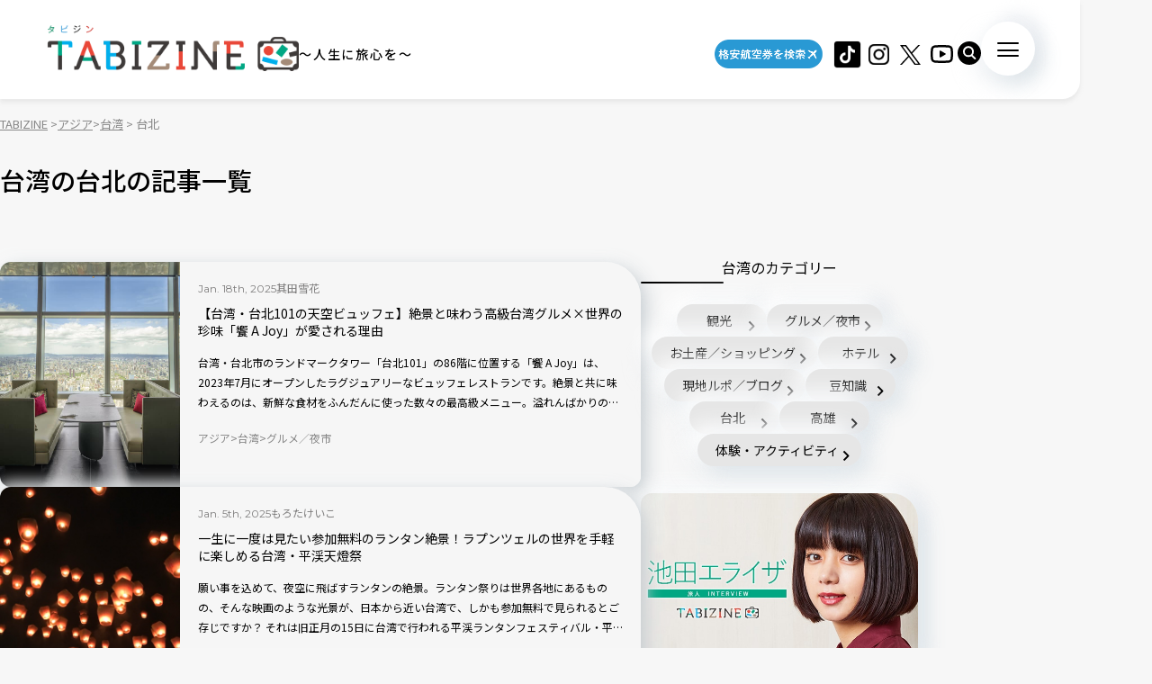

--- FILE ---
content_type: text/html; charset=UTF-8
request_url: https://tabizine.jp/asia/taiwan/taiwan-taipei/
body_size: 17541
content:
<!DOCTYPE HTML>
  <html class="preload" data-route="archive">
      
<head prefix="og: http://ogp.me/ns# fb: http://ogp.me/ns/fb# article: http://ogp.me/ns/article#">
  <meta charset="UTF-8" />
  <meta name="viewport" content="width=device-width,initial-scale=1.0,maximum-scale=1.0" />
  <title>
    台湾の台北 | TABIZINE～人生に旅心を～  </title>
  <meta name="description" content="台北の一覧ページ。TABIZINE（タビジン）は旅と自由をテーマにしたライフスタイル系Webメディアです。旅の情報や世界中の小ネタを通して、日常に旅心をもてるようなライフスタイルを提案します。">
  <meta name="keywords" content="旅行,タビジン,たびじん,旅人">
  <meta http-equiv="x-dns-prefetch-control" content="on">

  <!-- Google Tag Manager -->
  <script>(function(w,d,s,l,i){w[l]=w[l]||[];w[l].push({'gtm.start':
  new Date().getTime(),event:'gtm.js'});var f=d.getElementsByTagName(s)[0],
  j=d.createElement(s),dl=l!='dataLayer'?'&l='+l:'';j.async=true;j.src=
  'https://www.googletagmanager.com/gtm.js?id='+i+dl;f.parentNode.insertBefore(j,f);
  })(window,document,'script','dataLayer','GTM-MTVXTSL');</script>
  <!-- End Google Tag Manager -->
    
  <link rel="dns-prefetch" href="http://b.hatena.ne.jp">
  <link rel="dns-prefetch" href="http://b.st-hatena.com">
  <link rel="dns-prefetch" href="http://www.facebook.com">
  <link rel="dns-prefetch" href="http://twitter.com">
  <link rel="shortcut icon" href="https://tabizine.jp/favicon.ico" type="image/x-icon">
  <link rel="apple-touch-icon" sizes="180x180" href="https://tabizine.jp/apple-touch-icon.png">
  <link rel="icon" type="image/png" sizes="32x32" href="https://tabizine.jp/favicon-32x32.png">
  <link rel="icon" type="image/png" sizes="16x16" href="https://tabizine.jp/favicon-16x16.png">
  <link rel="icon" href="https://tabizine.jp/favicon.ico" type="image/x-icon">
  <link rel="stylesheet" href="https://tabizine.jp/wp-content/themes/travel/css/addblock.css">
    <link rel="publisher" href="https://plus.google.com/+TabizineJp" />
  <link rel="author" href="https://plus.google.com/+TabizineJp" />

    <meta property="fb:pages" content="270574750034111" />
  <meta property="og:locale" content="ja_JP" />
  <meta property="og:type" content="article" />
  <meta property="og:site_name" content="TABIZINE～人生に旅心を～" />
  <meta property="og:image" content="https://tabizine.jp/wp-content/themes/travel/img/logo_thumbnail.jpg" />
  <meta property="og:title" content="【台湾・台北101の天空ビュッフェ】絶景と味わう高級台湾グルメ×世界の珍" />
  <meta property="og:url" content="http://tabizine.jp/asia/taiwan/taiwan-taipei/" />
  <meta property="og:description" content="TABIZINE（タビジン）は旅と自由をテーマにしたライフスタイル系Webメディアです。旅の情報や世界中の小ネタを通して、日常に旅心をもてるようなライフスタイルを提案します。" />
    <meta name="twitter:card" content="summary_large_image">
  <meta name="twitter:site" content="@tabizine_jp">
  <meta name="twitter:creator" content="@tabizine_jp">
  <meta name="twitter:title" content="【台湾・台北101の天空ビュッフェ】絶景と味わう高級台湾グルメ×世界の珍">
  <meta name="twitter:description" content="TABIZINE（タビジン）は旅と自由をテーマにしたライフスタイル系Webメディアです。旅の情報や世界中の小ネタを通して、日常に旅心をもてるようなライフスタイルを提案します。">
  <meta name="twitter:image:src" content="https://tabizine.jp/wp-content/themes/travel/img/logo_thumbnail.jpg">
  <meta name="theme-color" content="#ffffff">
  
  <meta name='robots' content='max-image-preview:large' />
<link rel="alternate" type="application/rss+xml" title="TABIZINE &raquo; フィード" href="https://tabizine.jp/feed/" />
<link rel="alternate" type="application/rss+xml" title="TABIZINE &raquo; コメントフィード" href="https://tabizine.jp/comments/feed/" />
<link rel="alternate" type="application/rss+xml" title="TABIZINE &raquo; 台北 カテゴリーのフィード" href="https://tabizine.jp/asia/taiwan/taiwan-taipei/feed/" />
<script type="text/javascript">
window._wpemojiSettings = {"baseUrl":"https:\/\/s.w.org\/images\/core\/emoji\/14.0.0\/72x72\/","ext":".png","svgUrl":"https:\/\/s.w.org\/images\/core\/emoji\/14.0.0\/svg\/","svgExt":".svg","source":{"concatemoji":"https:\/\/tabizine.jp\/wp-includes\/js\/wp-emoji-release.min.js?ver=6.2"}};
/*! This file is auto-generated */
!function(e,a,t){var n,r,o,i=a.createElement("canvas"),p=i.getContext&&i.getContext("2d");function s(e,t){p.clearRect(0,0,i.width,i.height),p.fillText(e,0,0);e=i.toDataURL();return p.clearRect(0,0,i.width,i.height),p.fillText(t,0,0),e===i.toDataURL()}function c(e){var t=a.createElement("script");t.src=e,t.defer=t.type="text/javascript",a.getElementsByTagName("head")[0].appendChild(t)}for(o=Array("flag","emoji"),t.supports={everything:!0,everythingExceptFlag:!0},r=0;r<o.length;r++)t.supports[o[r]]=function(e){if(p&&p.fillText)switch(p.textBaseline="top",p.font="600 32px Arial",e){case"flag":return s("\ud83c\udff3\ufe0f\u200d\u26a7\ufe0f","\ud83c\udff3\ufe0f\u200b\u26a7\ufe0f")?!1:!s("\ud83c\uddfa\ud83c\uddf3","\ud83c\uddfa\u200b\ud83c\uddf3")&&!s("\ud83c\udff4\udb40\udc67\udb40\udc62\udb40\udc65\udb40\udc6e\udb40\udc67\udb40\udc7f","\ud83c\udff4\u200b\udb40\udc67\u200b\udb40\udc62\u200b\udb40\udc65\u200b\udb40\udc6e\u200b\udb40\udc67\u200b\udb40\udc7f");case"emoji":return!s("\ud83e\udef1\ud83c\udffb\u200d\ud83e\udef2\ud83c\udfff","\ud83e\udef1\ud83c\udffb\u200b\ud83e\udef2\ud83c\udfff")}return!1}(o[r]),t.supports.everything=t.supports.everything&&t.supports[o[r]],"flag"!==o[r]&&(t.supports.everythingExceptFlag=t.supports.everythingExceptFlag&&t.supports[o[r]]);t.supports.everythingExceptFlag=t.supports.everythingExceptFlag&&!t.supports.flag,t.DOMReady=!1,t.readyCallback=function(){t.DOMReady=!0},t.supports.everything||(n=function(){t.readyCallback()},a.addEventListener?(a.addEventListener("DOMContentLoaded",n,!1),e.addEventListener("load",n,!1)):(e.attachEvent("onload",n),a.attachEvent("onreadystatechange",function(){"complete"===a.readyState&&t.readyCallback()})),(e=t.source||{}).concatemoji?c(e.concatemoji):e.wpemoji&&e.twemoji&&(c(e.twemoji),c(e.wpemoji)))}(window,document,window._wpemojiSettings);
</script>
<style type="text/css">
img.wp-smiley,
img.emoji {
	display: inline !important;
	border: none !important;
	box-shadow: none !important;
	height: 1em !important;
	width: 1em !important;
	margin: 0 0.07em !important;
	vertical-align: -0.1em !important;
	background: none !important;
	padding: 0 !important;
}
</style>
	<link rel='stylesheet' id='wp-block-library-css' href='https://tabizine.jp/wp-includes/css/dist/block-library/style.min.css?ver=6.2' type='text/css' media='all' />
<link rel='stylesheet' id='classic-theme-styles-css' href='https://tabizine.jp/wp-includes/css/classic-themes.min.css?ver=6.2' type='text/css' media='all' />
<style id='global-styles-inline-css' type='text/css'>
body{--wp--preset--color--black: #000000;--wp--preset--color--cyan-bluish-gray: #abb8c3;--wp--preset--color--white: #ffffff;--wp--preset--color--pale-pink: #f78da7;--wp--preset--color--vivid-red: #cf2e2e;--wp--preset--color--luminous-vivid-orange: #ff6900;--wp--preset--color--luminous-vivid-amber: #fcb900;--wp--preset--color--light-green-cyan: #7bdcb5;--wp--preset--color--vivid-green-cyan: #00d084;--wp--preset--color--pale-cyan-blue: #8ed1fc;--wp--preset--color--vivid-cyan-blue: #0693e3;--wp--preset--color--vivid-purple: #9b51e0;--wp--preset--gradient--vivid-cyan-blue-to-vivid-purple: linear-gradient(135deg,rgba(6,147,227,1) 0%,rgb(155,81,224) 100%);--wp--preset--gradient--light-green-cyan-to-vivid-green-cyan: linear-gradient(135deg,rgb(122,220,180) 0%,rgb(0,208,130) 100%);--wp--preset--gradient--luminous-vivid-amber-to-luminous-vivid-orange: linear-gradient(135deg,rgba(252,185,0,1) 0%,rgba(255,105,0,1) 100%);--wp--preset--gradient--luminous-vivid-orange-to-vivid-red: linear-gradient(135deg,rgba(255,105,0,1) 0%,rgb(207,46,46) 100%);--wp--preset--gradient--very-light-gray-to-cyan-bluish-gray: linear-gradient(135deg,rgb(238,238,238) 0%,rgb(169,184,195) 100%);--wp--preset--gradient--cool-to-warm-spectrum: linear-gradient(135deg,rgb(74,234,220) 0%,rgb(151,120,209) 20%,rgb(207,42,186) 40%,rgb(238,44,130) 60%,rgb(251,105,98) 80%,rgb(254,248,76) 100%);--wp--preset--gradient--blush-light-purple: linear-gradient(135deg,rgb(255,206,236) 0%,rgb(152,150,240) 100%);--wp--preset--gradient--blush-bordeaux: linear-gradient(135deg,rgb(254,205,165) 0%,rgb(254,45,45) 50%,rgb(107,0,62) 100%);--wp--preset--gradient--luminous-dusk: linear-gradient(135deg,rgb(255,203,112) 0%,rgb(199,81,192) 50%,rgb(65,88,208) 100%);--wp--preset--gradient--pale-ocean: linear-gradient(135deg,rgb(255,245,203) 0%,rgb(182,227,212) 50%,rgb(51,167,181) 100%);--wp--preset--gradient--electric-grass: linear-gradient(135deg,rgb(202,248,128) 0%,rgb(113,206,126) 100%);--wp--preset--gradient--midnight: linear-gradient(135deg,rgb(2,3,129) 0%,rgb(40,116,252) 100%);--wp--preset--duotone--dark-grayscale: url('#wp-duotone-dark-grayscale');--wp--preset--duotone--grayscale: url('#wp-duotone-grayscale');--wp--preset--duotone--purple-yellow: url('#wp-duotone-purple-yellow');--wp--preset--duotone--blue-red: url('#wp-duotone-blue-red');--wp--preset--duotone--midnight: url('#wp-duotone-midnight');--wp--preset--duotone--magenta-yellow: url('#wp-duotone-magenta-yellow');--wp--preset--duotone--purple-green: url('#wp-duotone-purple-green');--wp--preset--duotone--blue-orange: url('#wp-duotone-blue-orange');--wp--preset--font-size--small: 13px;--wp--preset--font-size--medium: 20px;--wp--preset--font-size--large: 36px;--wp--preset--font-size--x-large: 42px;--wp--preset--spacing--20: 0.44rem;--wp--preset--spacing--30: 0.67rem;--wp--preset--spacing--40: 1rem;--wp--preset--spacing--50: 1.5rem;--wp--preset--spacing--60: 2.25rem;--wp--preset--spacing--70: 3.38rem;--wp--preset--spacing--80: 5.06rem;--wp--preset--shadow--natural: 6px 6px 9px rgba(0, 0, 0, 0.2);--wp--preset--shadow--deep: 12px 12px 50px rgba(0, 0, 0, 0.4);--wp--preset--shadow--sharp: 6px 6px 0px rgba(0, 0, 0, 0.2);--wp--preset--shadow--outlined: 6px 6px 0px -3px rgba(255, 255, 255, 1), 6px 6px rgba(0, 0, 0, 1);--wp--preset--shadow--crisp: 6px 6px 0px rgba(0, 0, 0, 1);}:where(.is-layout-flex){gap: 0.5em;}body .is-layout-flow > .alignleft{float: left;margin-inline-start: 0;margin-inline-end: 2em;}body .is-layout-flow > .alignright{float: right;margin-inline-start: 2em;margin-inline-end: 0;}body .is-layout-flow > .aligncenter{margin-left: auto !important;margin-right: auto !important;}body .is-layout-constrained > .alignleft{float: left;margin-inline-start: 0;margin-inline-end: 2em;}body .is-layout-constrained > .alignright{float: right;margin-inline-start: 2em;margin-inline-end: 0;}body .is-layout-constrained > .aligncenter{margin-left: auto !important;margin-right: auto !important;}body .is-layout-constrained > :where(:not(.alignleft):not(.alignright):not(.alignfull)){max-width: var(--wp--style--global--content-size);margin-left: auto !important;margin-right: auto !important;}body .is-layout-constrained > .alignwide{max-width: var(--wp--style--global--wide-size);}body .is-layout-flex{display: flex;}body .is-layout-flex{flex-wrap: wrap;align-items: center;}body .is-layout-flex > *{margin: 0;}:where(.wp-block-columns.is-layout-flex){gap: 2em;}.has-black-color{color: var(--wp--preset--color--black) !important;}.has-cyan-bluish-gray-color{color: var(--wp--preset--color--cyan-bluish-gray) !important;}.has-white-color{color: var(--wp--preset--color--white) !important;}.has-pale-pink-color{color: var(--wp--preset--color--pale-pink) !important;}.has-vivid-red-color{color: var(--wp--preset--color--vivid-red) !important;}.has-luminous-vivid-orange-color{color: var(--wp--preset--color--luminous-vivid-orange) !important;}.has-luminous-vivid-amber-color{color: var(--wp--preset--color--luminous-vivid-amber) !important;}.has-light-green-cyan-color{color: var(--wp--preset--color--light-green-cyan) !important;}.has-vivid-green-cyan-color{color: var(--wp--preset--color--vivid-green-cyan) !important;}.has-pale-cyan-blue-color{color: var(--wp--preset--color--pale-cyan-blue) !important;}.has-vivid-cyan-blue-color{color: var(--wp--preset--color--vivid-cyan-blue) !important;}.has-vivid-purple-color{color: var(--wp--preset--color--vivid-purple) !important;}.has-black-background-color{background-color: var(--wp--preset--color--black) !important;}.has-cyan-bluish-gray-background-color{background-color: var(--wp--preset--color--cyan-bluish-gray) !important;}.has-white-background-color{background-color: var(--wp--preset--color--white) !important;}.has-pale-pink-background-color{background-color: var(--wp--preset--color--pale-pink) !important;}.has-vivid-red-background-color{background-color: var(--wp--preset--color--vivid-red) !important;}.has-luminous-vivid-orange-background-color{background-color: var(--wp--preset--color--luminous-vivid-orange) !important;}.has-luminous-vivid-amber-background-color{background-color: var(--wp--preset--color--luminous-vivid-amber) !important;}.has-light-green-cyan-background-color{background-color: var(--wp--preset--color--light-green-cyan) !important;}.has-vivid-green-cyan-background-color{background-color: var(--wp--preset--color--vivid-green-cyan) !important;}.has-pale-cyan-blue-background-color{background-color: var(--wp--preset--color--pale-cyan-blue) !important;}.has-vivid-cyan-blue-background-color{background-color: var(--wp--preset--color--vivid-cyan-blue) !important;}.has-vivid-purple-background-color{background-color: var(--wp--preset--color--vivid-purple) !important;}.has-black-border-color{border-color: var(--wp--preset--color--black) !important;}.has-cyan-bluish-gray-border-color{border-color: var(--wp--preset--color--cyan-bluish-gray) !important;}.has-white-border-color{border-color: var(--wp--preset--color--white) !important;}.has-pale-pink-border-color{border-color: var(--wp--preset--color--pale-pink) !important;}.has-vivid-red-border-color{border-color: var(--wp--preset--color--vivid-red) !important;}.has-luminous-vivid-orange-border-color{border-color: var(--wp--preset--color--luminous-vivid-orange) !important;}.has-luminous-vivid-amber-border-color{border-color: var(--wp--preset--color--luminous-vivid-amber) !important;}.has-light-green-cyan-border-color{border-color: var(--wp--preset--color--light-green-cyan) !important;}.has-vivid-green-cyan-border-color{border-color: var(--wp--preset--color--vivid-green-cyan) !important;}.has-pale-cyan-blue-border-color{border-color: var(--wp--preset--color--pale-cyan-blue) !important;}.has-vivid-cyan-blue-border-color{border-color: var(--wp--preset--color--vivid-cyan-blue) !important;}.has-vivid-purple-border-color{border-color: var(--wp--preset--color--vivid-purple) !important;}.has-vivid-cyan-blue-to-vivid-purple-gradient-background{background: var(--wp--preset--gradient--vivid-cyan-blue-to-vivid-purple) !important;}.has-light-green-cyan-to-vivid-green-cyan-gradient-background{background: var(--wp--preset--gradient--light-green-cyan-to-vivid-green-cyan) !important;}.has-luminous-vivid-amber-to-luminous-vivid-orange-gradient-background{background: var(--wp--preset--gradient--luminous-vivid-amber-to-luminous-vivid-orange) !important;}.has-luminous-vivid-orange-to-vivid-red-gradient-background{background: var(--wp--preset--gradient--luminous-vivid-orange-to-vivid-red) !important;}.has-very-light-gray-to-cyan-bluish-gray-gradient-background{background: var(--wp--preset--gradient--very-light-gray-to-cyan-bluish-gray) !important;}.has-cool-to-warm-spectrum-gradient-background{background: var(--wp--preset--gradient--cool-to-warm-spectrum) !important;}.has-blush-light-purple-gradient-background{background: var(--wp--preset--gradient--blush-light-purple) !important;}.has-blush-bordeaux-gradient-background{background: var(--wp--preset--gradient--blush-bordeaux) !important;}.has-luminous-dusk-gradient-background{background: var(--wp--preset--gradient--luminous-dusk) !important;}.has-pale-ocean-gradient-background{background: var(--wp--preset--gradient--pale-ocean) !important;}.has-electric-grass-gradient-background{background: var(--wp--preset--gradient--electric-grass) !important;}.has-midnight-gradient-background{background: var(--wp--preset--gradient--midnight) !important;}.has-small-font-size{font-size: var(--wp--preset--font-size--small) !important;}.has-medium-font-size{font-size: var(--wp--preset--font-size--medium) !important;}.has-large-font-size{font-size: var(--wp--preset--font-size--large) !important;}.has-x-large-font-size{font-size: var(--wp--preset--font-size--x-large) !important;}
.wp-block-navigation a:where(:not(.wp-element-button)){color: inherit;}
:where(.wp-block-columns.is-layout-flex){gap: 2em;}
.wp-block-pullquote{font-size: 1.5em;line-height: 1.6;}
</style>
<script type='text/javascript' src='https://tabizine.jp/wp-includes/js/jquery/jquery.min.js?ver=3.6.3' id='jquery-core-js'></script>
<script type='text/javascript' src='https://tabizine.jp/wp-includes/js/jquery/jquery-migrate.min.js?ver=3.4.0' id='jquery-migrate-js'></script>
<link rel="https://api.w.org/" href="https://tabizine.jp/wp-json/" /><link rel="alternate" type="application/json" href="https://tabizine.jp/wp-json/wp/v2/categories/27346" /><meta name="generator" content="WordPress 6.2" />
		<script type="text/javascript" async defer data-pin-color="red" 
		 data-pin-hover="true" src="https://tabizine.jp/wp-content/plugins/pinterest-pin-it-button-on-image-hover-and-post/js/pinit.js"></script>
		<link rel="canonical" href="https://tabizine.jp/asia/taiwan/taiwan-taipei/">
<link rel="preconnect" href="https://fonts.googleapis.com">
<link rel="preconnect" href="https://fonts.gstatic.com" crossorigin>
<link rel="stylesheet" href="https://fonts.googleapis.com/css2?family=Montserrat:wght@100..900&#038;family=Noto+Sans+JP:wght@100..900&#038;display=swap">
<link rel="stylesheet" href="https://tabizine.jp/wp-content/themes/travel/build/main-BLLdZB3Y.css">
<script type="module" src="https://tabizine.jp/wp-content/themes/travel/build/main-B-e4Iqz5.js"></script>

  <script>
    window.fbAsyncInit = function() {
      FB.init({
        appId      : '353256798905458',
        xfbml      : true,
        version    : 'v3.3'
      });
      FB.AppEvents.logPageView();
    };

    (function(d, s, id){
      var js, fjs = d.getElementsByTagName(s)[0];
      if (d.getElementById(id)) {return;}
      js = d.createElement(s); js.id = id;
      js.src = "https://connect.facebook.net/en_US/sdk.js";
      fjs.parentNode.insertBefore(js, fjs);
    }(document, 'script', 'facebook-jssdk'));
  </script>

      <script>
      (function(i, s, o, g, r, a, m) {
        i['GoogleAnalyticsObject'] = r;
        i[r] = i[r] || function() {
          (i[r].q = i[r].q || []).push(arguments)
        }, i[r].l = 1 * new Date();
        a = s.createElement(o),
        m = s.getElementsByTagName(o)[0];
        a.async = 1;
        a.src = g;
        m.parentNode.insertBefore(a, m)
      })(window, document, 'script', '//www.google-analytics.com/analytics.js', 'ga');

      ga('create', 'UA-43964851-1', 'tabizine.jp');
      ga('send', 'pageview');
      ga.src = ('https:' == document.location.protocol ? 'https://' : 'http://') + 'stats.g.doubleclick.net/dc.js';

      </script>
  
  <script type="text/javascript" language="javascript">
    var vc_pid = "885446702";
  </script>
  <script type="text/javascript" src="//aml.valuecommerce.com/vcdal.js" async>
  </script>

    <script data-ad-client="ca-pub-4126448348651182" async src="https://pagead2.googlesyndication.com/pagead/js/adsbygoogle.js"></script>
  <script type="application/javascript" src="//anymind360.com/js/2959/ats.js"></script>
  <script async="" src="https://securepubads.g.doubleclick.net/tag/js/gpt.js"></script>
  <script>
   var googletag = googletag || {
   };
   googletag.cmd = googletag.cmd || [];
  </script>

  <script type="text/javascript">
   var path_value = location.pathname.substr(0, 40);
   var parameter_value = location.search.substr(0, 40);
   var ref_value = "null";
   if (document.referrer) {
       var ref_array = [];
       ref_array = document.referrer.split("/");
       ref_value = ref_array[2];
   }
   
   googletag.cmd.push(function () {
       googletag.pubads().setTargeting('URLs', path_value).setTargeting('Para', parameter_value).setTargeting('Ref', ref_value);
       googletag.pubads().collapseEmptyDivs();
   });
  </script> 

  <script>
   googletag.cmd.push(function() {
       // Size mapping for pc_all_billboard, pc_all_right_1st, pc_all_right_2nd, pc_all_right_3rd(request only on desktop: width > 480px)
       var mapping1 = googletag.sizeMapping()
                               .addSize([728, 0], [[1, 1],[970, 250],  [300, 250], [300, 600], [320, 50], [320, 100], [320, 180], [336, 280], 'fluid', [728, 90], [970, 90], [970, 250], [620, 280]])
                               .addSize([481, 0], [[1, 1], [300, 250], [300, 600], [320, 50], [320, 100], [320, 180], [336, 280], 'fluid'])
                               .build();
       // Size mapping for onair, sp_top_middle, sp_all_footer(request only on smartphone: width <= 480px)
       var mapping2 = googletag.sizeMapping()
                               .addSize([481, 0], [])
                               .addSize([336, 0], [[1, 1], [300, 250], [320, 50], [320, 100], [320, 180], [336, 280], 'fluid'])
                               .addSize([0, 0], [[1, 1], [300, 250], [320, 50], [320, 100], [320, 180], 'fluid'])
                               .build();

       
       googletag.defineSlot('/83555300,21797640458/onair', [], 'div-gpt-ad-1560778648810-0').defineSizeMapping(mapping2).addService(googletag.pubads()).setCollapseEmptyDiv(true,true);
       
       googletag.defineSlot('/83555300,21797640458/tabizine/pc_all_right_1st', [], 'pc_all_right_1st').defineSizeMapping(mapping1).addService(googletag.pubads()).setCollapseEmptyDiv(true,true);
       googletag.defineSlot('/83555300,21797640458/tabizine/pc_all_right_2nd', [], 'pc_all_right_2nd').defineSizeMapping(mapping1).addService(googletag.pubads()).setCollapseEmptyDiv(true,true);
       googletag.defineSlot('/83555300,21797640458/tabizine/pc_all_right_3rd', [], 'pc_all_right_3rd').defineSizeMapping(mapping1).addService(googletag.pubads()).setCollapseEmptyDiv(true,true);
       googletag.pubads().enableSingleRequest();
       googletag.pubads().collapseEmptyDivs();
       googletag.enableServices();
   });
  </script>

  
  <!-- Taboola tag -->
  <script type="text/javascript">
    window._taboola = window._taboola || [];
    _taboola.push({article:'auto'});
    !function (e, f, u, i) {
      if (!document.getElementById(i)){
        e.async = 1;
        e.src = u;
        e.id = i;
        f.parentNode.insertBefore(e, f);
      }
    }(document.createElement('script'),
      document.getElementsByTagName('script')[0],
      '//cdn.taboola.com/libtrc/fourm-tabizine/loader.js',
      'tb_loader_script');
    if(window.performance && typeof window.performance.mark == 'function')
    {window.performance.mark('tbl_ic');}
  </script>

    <!-- Meta Pixel Code -->
<script>
!function(f,b,e,v,n,t,s)
{if(f.fbq)return;n=f.fbq=function(){n.callMethod?
n.callMethod.apply(n,arguments):n.queue.push(arguments)};
if(!f._fbq)f._fbq=n;n.push=n;n.loaded=!0;n.version='2.0';
n.queue=[];t=b.createElement(e);t.async=!0;
t.src=v;s=b.getElementsByTagName(e)[0];
s.parentNode.insertBefore(t,s)}(window, document,'script',
'https://connect.facebook.net/en_US/fbevents.js');
fbq('init', '4134874836725604');
fbq('track', 'PageView');
</script>
<noscript><img height="1" width="1" style="display:none"
src="https://www.facebook.com/tr?id=4134874836725604&ev=PageView&noscript=1"
/></noscript>
<!-- End Meta Pixel Code -->
</head>
  <body>
    <!-- Google Tag Manager (noscript) -->
<noscript><iframe src="https://www.googletagmanager.com/ns.html?id=GTM-MTVXTSL"
height="0" width="0" style="display:none;visibility:hidden"></iframe></noscript>
<!-- End Google Tag Manager (noscript) -->

<!-- ClickTale Top part -->
<script type="text/javascript">
  var WRInitTime = (new Date()).getTime();
</script>
<!-- ClickTale end of Top part -->

<div id="fb-root"></div>
<script>
  (function(d, s, id) {
    var js, fjs = d.getElementsByTagName(s)[0];
    if (d.getElementById(id)) return;
    js = d.createElement(s);
    js.id = id;
    js.src = "//connect.facebook.net/ja_JP/all.js#xfbml=1&appId=695996497082881";
    fjs.parentNode.insertBefore(js, fjs);
  }(document, 'script', 'facebook-jssdk'));
</script>

<script type="text/javascript">
  (function(c,l,a,r,i,t,y){
      c[a]=c[a]||function(){(c[a].q=c[a].q||[]).push(arguments)};
      t=l.createElement(r);t.async=1;t.src="https://www.clarity.ms/tag/"+i;
      y=l.getElementsByTagName(r)[0];y.parentNode.insertBefore(t,y);
  })(window, document, "clarity", "script", "lbrp5ks02n");
</script>

<!-- Facebook Pixel Code -->
<script>
  !function(f, b, e, v, n, t, s) {
    if (f.fbq) return;
    n = f.fbq = function() {
      n.callMethod ?
      n.callMethod.apply(n, arguments) : n.queue.push(arguments)
    };
    if (!f._fbq) f._fbq = n;
    n.push = n;
    n.loaded = !0;
    n.version = '2.0';
    n.queue = [];
    t = b.createElement(e);
    t.async = !0;
    t.src = v;
    s = b.getElementsByTagName(e)[0];
    s.parentNode.insertBefore(t, s)
  }(window,
    document, 'script', 'https://connect.facebook.net/en_US/fbevents.js');
  fbq('init', '1646301932331199', {
    em: 'insert_email_variable,'
  });
  fbq('track', 'PageView');
</script>

<noscript>
  <img height="1" width="1" style="display:none" src="https://www.facebook.com/tr?id=1646301932331199&ev=PageView&noscript=1"/>
</noscript>
<!-- DO NOT MODIFY -->
<!-- End Facebook Pixel Code -->    
    <header class="header">
      <div class="header_inner">
        <div class="header_logo">
                    <a href="/"><img src="https://tabizine.jp/wp-content/themes/travel/img/common/tabizine_logo.png"></a>
                    
          <p class="header_logo_description visible-pc">
            ～人生に旅心を～          </p>
        </div>
        
        <ul class="header_sns visible-pc">
			<li class="header_sns_item" style="width:120px; margin-right:10px;">
				<a href="https://travelist.jp/?med_id=tabizine" target="_blank" rel="noopener" class="header_sns_item_link" data-unfocus-pc><img src="https://tabizine.jp/wp-content/themes/travel/img/air_469.png" alt="travelist"></a>
			</li>
			<li class="header_sns_item">
				<a href="https://www.tiktok.com/@tabizine" target="_blank" rel="noopener" class="header_sns_item_link" data-unfocus-pc><img src="https://tabizine.jp/wp-content/themes/travel/img/icon/tiktok.png" alt="ticktok"></a>
			</li>
                                        <li class="header_sns_item">
            <a href="https://www.instagram.com/_tabizine_/" target="_blank" rel="noopener" class="header_sns_item_link" data-unfocus-pc>
              <img src="https://tabizine.jp/wp-content/themes/travel/img/icon/instagram.svg" alt="instagram">
            </a>
          </li>
                                        <li class="header_sns_item">
            <a href="https://twitter.com/tabizine_twi" target="_blank" rel="noopener" class="header_sns_item_link" data-unfocus-pc>
              <img src="https://tabizine.jp/wp-content/themes/travel/img/icon/x.svg" alt="x">
            </a>
          </li>
                                        <li class="header_sns_item">
            <a href="https://www.youtube.com/channel/UClZYjFRZrIoLoOmVLKr6cVg" target="_blank" rel="noopener" class="header_sns_item_link" data-unfocus-pc>
              <img src="https://tabizine.jp/wp-content/themes/travel/img/icon/youtube.svg" alt="youtube">
            </a>
          </li>
                  </ul>
        
        <div class="header_search visible-pc">
          <button class="header_search_button">
            <img src="https://tabizine.jp/wp-content/themes/travel/img/icon/search.svg" alt="">
          </button>
          <div class="header_search_modal">
            <form class="header_search_form" name="" action="https://tabizine.jp/">
              <input type="text" value="" name="s" placeholder="SEARCH" class="mixed-font">
              <input type="submit" value="">
            </form>
          </div>
        </div>
        
        <button class="navToggle">
          <span>
            <span class="navToggle_line"></span>
            <span class="navToggle_line"></span>
            <span class="navToggle_line"></span>
          </span>
        </button>
      </div>
      
<nav class="nav" aria-label="サイトメニューおよびサイト内検索">
  <div class="nav_inner">
    <div class="nav_column">
      <div class="nav_search">
        <div class="nav_search_label mixed-font">
          <span class="en" aria-hidden="true">SEARCH</span>
          <span>記事を探す</span>
        </div>
        <form class="nav_search_form" name="" action="https://tabizine.jp/">
          <input type="text" value="" name="s" placeholder="SEARCH" class="mixed-font">
          <input type="submit" value="">
        </form>
      </div>
      <div class="nav_categories">
        <div class="nav_categories_column">
          <div class="nav_categories_label">カテゴリから探す</div>
          <ul class="nav_categories_list">
                                                            <li class="nav_categories_item">
              <a href="https://tabizine.jp/goods/" class="button" aria-label="グッズの記事一覧を見る">グッズ</a>
            </li>
                                                            <li class="nav_categories_item">
              <a href="https://tabizine.jp/trend/" class="button" aria-label="トレンドの記事一覧を見る">トレンド</a>
            </li>
                                                            <li class="nav_categories_item">
              <a href="https://tabizine.jp/tourism/hot-spring/" class="button" aria-label="温泉の記事一覧を見る">温泉</a>
            </li>
                                                            <li class="nav_categories_item">
              <a href="https://tabizine.jp/people/" class="button" aria-label="インタビューの記事一覧を見る">インタビュー</a>
            </li>
                                                            <li class="nav_categories_item">
              <a href="https://tabizine.jp/tourism/resort/" class="button" aria-label="リゾートの記事一覧を見る">リゾート</a>
            </li>
                                                            <li class="nav_categories_item">
              <a href="https://tabizine.jp/intelligence/" class="button" aria-label="旅のハウツーの記事一覧を見る">旅のハウツー</a>
            </li>
                                                            <li class="nav_categories_item">
              <a href="https://tabizine.jp/tourism/superbview/" class="button" aria-label="絶景の記事一覧を見る">絶景</a>
            </li>
                                                            <li class="nav_categories_item">
              <a href="https://tabizine.jp/report/" class="button" aria-label="現地ルポ／ブログの記事一覧を見る">現地ルポ／ブログ</a>
            </li>
                                                            <li class="nav_categories_item">
              <a href="https://tabizine.jp/trivia/" class="button" aria-label="豆知識の記事一覧を見る">豆知識</a>
            </li>
                                                            <li class="nav_categories_item">
              <a href="https://tabizine.jp/ranking/" class="button" aria-label="ランキングの記事一覧を見る">ランキング</a>
            </li>
                                                            <li class="nav_categories_item">
              <a href="https://tabizine.jp/tourism/heritage/" class="button" aria-label="世界遺産の記事一覧を見る">世界遺産</a>
            </li>
                                                            <li class="nav_categories_item">
              <a href="https://tabizine.jp/tourism/power-spot/" class="button" aria-label="パワースポットの記事一覧を見る">パワースポット</a>
            </li>
                      </ul>
        </div>
        <div class="nav_categories_column">
          <div class="nav_categories_label">エリアから探す</div>
          <ul class="nav_categories_list">
                                                            <li class="nav_categories_item">
              <a href="https://tabizine.jp/tohoku/" class="button" aria-label="北海道・東北の記事一覧を見る">北海道・東北</a>
            </li>
                                                            <li class="nav_categories_item">
              <a href="https://tabizine.jp/kanto/" class="button" aria-label="関東の記事一覧を見る">関東</a>
            </li>
                                                            <li class="nav_categories_item">
              <a href="https://tabizine.jp/chubu/" class="button" aria-label="中部の記事一覧を見る">中部</a>
            </li>
                                                            <li class="nav_categories_item">
              <a href="https://tabizine.jp/kinki/" class="button" aria-label="近畿の記事一覧を見る">近畿</a>
            </li>
                                                            <li class="nav_categories_item">
              <a href="https://tabizine.jp/chugoku/" class="button" aria-label="中国の記事一覧を見る">中国</a>
            </li>
                                                            <li class="nav_categories_item">
              <a href="https://tabizine.jp/shikoku/" class="button" aria-label="四国の記事一覧を見る">四国</a>
            </li>
                                                            <li class="nav_categories_item">
              <a href="https://tabizine.jp/kyushu/" class="button" aria-label="九州・沖縄の記事一覧を見る">九州・沖縄</a>
            </li>
                                                            <li class="nav_categories_item">
              <a href="https://tabizine.jp/asia/" class="button" aria-label="アジアの記事一覧を見る">アジア</a>
            </li>
                                                            <li class="nav_categories_item">
              <a href="https://tabizine.jp/europe/" class="button" aria-label="ヨーロッパの記事一覧を見る">ヨーロッパ</a>
            </li>
                                                            <li class="nav_categories_item">
              <a href="https://tabizine.jp/northamerica/" class="button" aria-label="北アメリカの記事一覧を見る">北アメリカ</a>
            </li>
                                                            <li class="nav_categories_item">
              <a href="https://tabizine.jp/latinamerica/" class="button" aria-label="中南米・カリブの記事一覧を見る">中南米・カリブ</a>
            </li>
                                                            <li class="nav_categories_item">
              <a href="https://tabizine.jp/micronesia/" class="button" aria-label="ミクロネシアの記事一覧を見る">ミクロネシア</a>
            </li>
                                                            <li class="nav_categories_item">
              <a href="https://tabizine.jp/oceania/" class="button" aria-label="オセアニア・南太平洋の記事一覧を見る">オセアニア・南太平洋</a>
            </li>
                                                            <li class="nav_categories_item">
              <a href="https://tabizine.jp/middleeast/" class="button" aria-label="中東の記事一覧を見る">中東</a>
            </li>
                                                            <li class="nav_categories_item">
              <a href="https://tabizine.jp/africa/" class="button" aria-label="アフリカの記事一覧を見る">アフリカ</a>
            </li>
                      </ul>
        </div>
      </div>
    </div>
    <div class="nav_column">
      <div class="nav_links">
        <div class="nav_links_group">
          <div class="nav_links_label">TABIZINEについて</div>
          <ul class="nav_links_list">
            <li class="nav_links_item">
              <a href="/about/" class="nav_links_item_link">TABIZINEについて</a>
            </li>
            <li class="nav_links_item">
              <a href="/about/company/" class="nav_links_item_link">運営会社</a>
            </li>
            <li class="nav_links_item">
              <a href="/privacy/" class="nav_links_item_link">プライバシーポリシー</a>
            </li>
            <li class="nav_links_item">
              <a href="/ad_policy/" class="nav_links_item_link">広告掲載ポリシー</a>
            </li>
            <li class="nav_links_item">
              <a href="/contact/" class="nav_links_item_link">お問い合わせ</a>
            </li>
            <li class="nav_links_item">
              <a href="/jobs/" class="nav_links_item_link">ライター募集</a>
            </li>
            <li class="nav_links_item">
              <a href="/postarchive/" class="nav_links_item_link">記事一覧</a>
            </li>
            <li class="nav_links_item">
              <a href="/sitemap/" class="nav_links_item_link">サイトマップ</a>
            </li>
          </ul>
        </div>
        <div class="nav_links_group">
          <div class="nav_links_label">関連サイト</div>
          <ul class="nav_links_list">
            <li class="nav_links_item">
              <a href="https://iemone.jp/" target="_blank" class="nav_links_item_link">イエモネ</a>
            </li>
            <li class="nav_links_item">
              <a href="https://no-vice.jp/" target="_blank" class="nav_links_item_link">novice</a>
            </li>
            <li class="nav_links_item">
              <a href="https://bizspa.jp/" target="_blank" class="nav_links_item_link">bizSPA!フレッシュ</a>
            </li>
          </ul>
        </div>
      </div>
    </div>
  </div>
  
  <ul class="header_sns visible-sp">
     <li class="header_sns_item">
		 <a href="https://www.tiktok.com/@tabizine" target="_blank" rel="noopener" class="header_sns_item_link" data-unfocus-pc><img src="https://tabizine.jp/wp-content/themes/travel/img/icon/tiktok.png" alt="ticktok"></a>
	 </li>
		 
                <li class="header_sns_item">
      <a href="https://www.instagram.com/_tabizine_/" target="_blank" rel="noopener" class="header_sns_item_link" data-unfocus-pc>
        <img src="https://tabizine.jp/wp-content/themes/travel/img/icon/instagram.svg" alt="instagram">
      </a>
    </li>
                <li class="header_sns_item">
      <a href="https://twitter.com/tabizine_twi" target="_blank" rel="noopener" class="header_sns_item_link" data-unfocus-pc>
        <img src="https://tabizine.jp/wp-content/themes/travel/img/icon/x.svg" alt="x">
      </a>
    </li>
                <li class="header_sns_item">
      <a href="https://www.youtube.com/channel/UClZYjFRZrIoLoOmVLKr6cVg" target="_blank" rel="noopener" class="header_sns_item_link" data-unfocus-pc>
        <img src="https://tabizine.jp/wp-content/themes/travel/img/icon/youtube.svg" alt="youtube">
      </a>
    </li>
      </ul>
</nav>
    </header>
    
    
    
          <main class="main inside-blank">
        <div class="inner">
        

<nav class="breadcrumbs" aria-label="パンくずリスト">
  <ol itemscope itemtype="http://schema.org/BreadcrumbList">
    <li itemprop="itemListElement" itemscope itemtype="https://schema.org/ListItem">
      <a href="/" itemprop="item"><span itemprop="name">TABIZINE</span></a>
      <meta itemprop="position" content="1">
    </li>
    <li itemprop="itemListElement" itemscope itemtype="https://schema.org/ListItem"><a href="https://tabizine.jp/asia/" itemprop="item" aria-label="アジアの記事一覧を見る"><span itemprop="name">アジア</span></a><meta itemprop="position" content="2"></li><li itemprop="itemListElement" itemscope itemtype="https://schema.org/ListItem"><a href="https://tabizine.jp/asia/taiwan/" itemprop="item" aria-label="台湾の記事一覧を見る"><span itemprop="name">台湾</span></a><meta itemprop="position" content="3"></li>    <li itemprop="itemListElement" itemscope itemtype="https://schema.org/ListItem" aria-current="location">
      <span itemprop="name">台北</span>
      <meta itemprop="position" content="4">
    </li>
  </ol>
</nav>

  <div class="category_intro_block">
            <h1 class="category_intro_title">台湾の台北の記事一覧</h1>
      </div>

<div class="main_contents">
  <div class="content">
                <ul class="postList">
                            
<li 
  class="postList_item"
  data-layout-pc="md-lg-thumb"
  data-layout-sp="sm-thumb"
    >
  <div class="postList_item_inner">
    <a 
      href="https://tabizine.jp/article/632324/"
      class="postList_item_thumb"
      aria-label="【台湾・台北101の天空ビュッフェ】絶景と味わう高級台湾グルメ×世界の珍味「饗 A Joy」が愛される理由の記事を見る"
    >
      <img 
        src="https://tabizine.jp/wp-content/uploads/2025/01/632324-of-01.jpg" alt="【台湾・台北101の天空ビュッフェ】絶景と味わう高級台湾グルメ×世界の珍味「饗 A Joy」が愛される理由"
        width="937"
        width="507"
        class="postList_item_img"
        aria-hidden="true"
      >
    </a>
    <div class="postList_item_body">
            
            <div class="postList_item_meta">
        <time 
          class="postList_item_date"
          aria-label="2025年01月18日"
        >
          Jan. 18th, 2025        </time>
        <p class="postList_item_author">
          <a 
            href="https://tabizine.jp/author/yukika_sonoda/"
            aria-label="其田雪花が書いた記事一覧を見る"
          >
            其田雪花          </a>
        </p>
      </div>
            <p class="postList_item_title">
        <a href="https://tabizine.jp/article/632324/"  aria-hidden="true" tabindex="-1">【台湾・台北101の天空ビュッフェ】絶景と味わう高級台湾グルメ×世界の珍味「饗 A Joy」が愛される理由</a>
      </p>
              <p class="postList_item_text visible-pc">台湾・台北市のランドマークタワー「台北101」の86階に位置する「饗 A Joy」は、2023年7月にオープンしたラグジュアリーなビュッフェレストランです。絶景と共に味わえるのは、新鮮な食材をふんだんに使った数々の最高級メニュー。溢れんばかりの美食が詰まったグルメ宝庫を実際に体験してきました。台湾ビギナーにも、リピーターにもおすすめしたいニュースポットです。</p>
                          <ol class="postList_item_breadcrumbs"><li><a href="https://tabizine.jp/asia/" aria-label="アジアの記事一覧を見る"><span>アジア</span></a></li><li><a href="https://tabizine.jp/asia/taiwan/" aria-label="台湾の記事一覧を見る"><span>台湾</span></a></li><li><a href="https://tabizine.jp/asia/taiwan/taiwan-gourmet/" aria-label="グルメ／夜市の記事一覧を見る"><span>グルメ／夜市</span></a></li></ol>
                </div>
  </div>
</li>
                                      
<li 
  class="postList_item"
  data-layout-pc="md-lg-thumb"
  data-layout-sp="sm-thumb"
    >
  <div class="postList_item_inner">
    <a 
      href="https://tabizine.jp/article/632430/"
      class="postList_item_thumb"
      aria-label="一生に一度は見たい参加無料のランタン絶景！ラプンツェルの世界を手軽に楽しめる台湾・平渓天燈祭の記事を見る"
    >
      <img 
        src="https://tabizine.jp/wp-content/uploads/2024/12/632430_02.jpg" alt="一生に一度は見たい参加無料のランタン絶景！ラプンツェルの世界を手軽に楽しめる台湾・平渓天燈祭"
        width="937"
        width="507"
        class="postList_item_img"
        aria-hidden="true"
      >
    </a>
    <div class="postList_item_body">
            
            <div class="postList_item_meta">
        <time 
          class="postList_item_date"
          aria-label="2025年01月05日"
        >
          Jan. 5th, 2025        </time>
        <p class="postList_item_author">
          <a 
            href="https://tabizine.jp/author/keiko_morota/"
            aria-label="もろたけいこが書いた記事一覧を見る"
          >
            もろたけいこ          </a>
        </p>
      </div>
            <p class="postList_item_title">
        <a href="https://tabizine.jp/article/632430/"  aria-hidden="true" tabindex="-1">一生に一度は見たい参加無料のランタン絶景！ラプンツェルの世界を手軽に楽しめる台湾・平渓天燈祭</a>
      </p>
              <p class="postList_item_text visible-pc">願い事を込めて、夜空に飛ばすランタンの絶景。ランタン祭りは世界各地にあるものの、そんな映画のような光景が、日本から近い台湾で、しかも参加無料で見られるとご存じですか？ それは旧正月の15日に台湾で行われる平渓ランタンフェスティバル・平渓天燈祭（天燈節）。しかも自身でランタンを打ち上げることもできるんです。2025年は2月8日（土）と2月12日（水）に開催予定！ その参加方法や、個人手配でも参加するコツを紹介します。</p>
                          <ol class="postList_item_breadcrumbs"><li><a href="https://tabizine.jp/tourism/" aria-label="観光の記事一覧を見る"><span>観光</span></a></li><li><a href="https://tabizine.jp/tourism/superbview/" aria-label="絶景の記事一覧を見る"><span>絶景</span></a></li></ol>
                </div>
  </div>
</li>
                                      
<li 
  class="postList_item"
  data-layout-pc="md-lg-thumb"
  data-layout-sp="sm-thumb"
    >
  <div class="postList_item_inner">
    <a 
      href="https://tabizine.jp/article/623073/"
      class="postList_item_thumb"
      aria-label="【超おすすめ！台湾・台北で海外年越し】日本から近くて派手でコスパよし！楽しむコツ経験者が教えますの記事を見る"
    >
      <img 
        src="https://tabizine.jp/wp-content/uploads/2024/10/623073_02.jpg" alt="【超おすすめ！台湾・台北で海外年越し】日本から近くて派手でコスパよし！楽しむコツ経験者が教えます"
        width="937"
        width="507"
        class="postList_item_img"
        aria-hidden="true"
      >
    </a>
    <div class="postList_item_body">
            
            <div class="postList_item_meta">
        <time 
          class="postList_item_date"
          aria-label="2024年10月24日"
        >
          Oct. 24th, 2024        </time>
        <p class="postList_item_author">
          <a 
            href="https://tabizine.jp/author/keiko_morota/"
            aria-label="もろたけいこが書いた記事一覧を見る"
          >
            もろたけいこ          </a>
        </p>
      </div>
            <p class="postList_item_title">
        <a href="https://tabizine.jp/article/623073/"  aria-hidden="true" tabindex="-1">【超おすすめ！台湾・台北で海外年越し】日本から近くて派手でコスパよし！楽しむコツ経験者が教えます</a>
      </p>
              <p class="postList_item_text visible-pc">いつかは海外で年越しを体験してみたい。そんな願望はありませんか？ おすすめは台湾の首都・台北！ 実は一番コスパよく、さらに派手な海外年越しを苦労せずに楽しむことができます。しかも、日本に比べて南にあるので少し暖かく快適。過去2回参加したことある筆者の経験談をもとに、台北年越しを楽しむコツを伝授いたします！</p>
                          <ol class="postList_item_breadcrumbs"><li><a href="https://tabizine.jp/tourism/" aria-label="観光の記事一覧を見る"><span>観光</span></a></li><li><a href="https://tabizine.jp/tourism/superbview/" aria-label="絶景の記事一覧を見る"><span>絶景</span></a></li></ol>
                </div>
  </div>
</li>
                                      
<li 
  class="postList_item"
  data-layout-pc="md-lg-thumb"
  data-layout-sp="sm-thumb"
    >
  <div class="postList_item_inner">
    <a 
      href="https://tabizine.jp/article/620260/"
      class="postList_item_thumb"
      aria-label="【成城石井】台湾の定番グルメを自宅で！「台湾グルメフェア」のおすすめグルメ4選＆台湾茶3選♪の記事を見る"
    >
      <img 
        src="https://tabizine.jp/wp-content/uploads/2024/10/620260-01.jpg" alt="【成城石井】台湾の定番グルメを自宅で！「台湾グルメフェア」のおすすめグルメ4選＆台湾茶3選♪"
        width="937"
        width="507"
        class="postList_item_img"
        aria-hidden="true"
      >
    </a>
    <div class="postList_item_body">
            
            <div class="postList_item_meta">
        <time 
          class="postList_item_date"
          aria-label="2024年10月06日"
        >
          Oct. 6th, 2024        </time>
        <p class="postList_item_author">
          <a 
            href="https://tabizine.jp/author/kaori_simon/"
            aria-label="西門香央里が書いた記事一覧を見る"
          >
            西門香央里          </a>
        </p>
      </div>
            <p class="postList_item_title">
        <a href="https://tabizine.jp/article/620260/"  aria-hidden="true" tabindex="-1">【成城石井】台湾の定番グルメを自宅で！「台湾グルメフェア」のおすすめグルメ4選＆台湾茶3選♪</a>
      </p>
              <p class="postList_item_text visible-pc">成城石井は、台湾の“王道グルメ”を取りそろえた「お茶と楽しむ台湾グルメフェア」を、10月4日（金）から開催。今回は成城石井での初の「台湾グルメフェア」開催となり、10品が新商品を含めた11品目の自家製惣菜やデザートが登場するほか、現地で食事と合わせて楽しまれている「台湾茶」も15品目そろえ、全27品目を展開します。今回は、「台湾グルメフェア」から、おすすめのグルメ＆デザート、台湾茶のおすすめ商品を紹介します！</p>
                          <ol class="postList_item_breadcrumbs"><li><a href="https://tabizine.jp/asia/" aria-label="アジアの記事一覧を見る"><span>アジア</span></a></li><li><a href="https://tabizine.jp/asia/taiwan/" aria-label="台湾の記事一覧を見る"><span>台湾</span></a></li><li><a href="https://tabizine.jp/asia/taiwan/taiwan-gourmet/" aria-label="グルメ／夜市の記事一覧を見る"><span>グルメ／夜市</span></a></li></ol>
                </div>
  </div>
</li>
                                      
<li 
  class="postList_item"
  data-layout-pc="md-lg-thumb"
  data-layout-sp="sm-thumb"
    >
  <div class="postList_item_inner">
    <a 
      href="https://tabizine.jp/article/541546/"
      class="postList_item_thumb"
      aria-label="【機内食ルポ】エバー航空は2024年4月も安定のおいしさ！｜東京羽田⇔台北松山便の記事を見る"
    >
      <img 
        src="https://tabizine.jp/wp-content/uploads/2024/05/582691-1.jpg" alt="【機内食ルポ】エバー航空は2024年4月も安定のおいしさ！｜東京羽田⇔台北松山便"
        width="937"
        width="507"
        class="postList_item_img"
        aria-hidden="true"
      >
    </a>
    <div class="postList_item_body">
            
            <div class="postList_item_meta">
        <time 
          class="postList_item_date"
          aria-label="2024年04月18日"
        >
          Apr. 18th, 2024        </time>
        <p class="postList_item_author">
          <a 
            href="https://tabizine.jp/author/atsushi_ishiguro/"
            aria-label="石黒アツシが書いた記事一覧を見る"
          >
            石黒アツシ          </a>
        </p>
      </div>
            <p class="postList_item_title">
        <a href="https://tabizine.jp/article/541546/"  aria-hidden="true" tabindex="-1">【機内食ルポ】エバー航空は2024年4月も安定のおいしさ！｜東京羽田⇔台北松山便</a>
      </p>
              <p class="postList_item_text visible-pc">いよいよ今年もゴールデンウィーク間近！ 台湾や韓国といった近場が人気なようです。そこで、エバー航空東京羽田⇔台北松山便に今月2024年4月に登場した際の機内食をご紹介します。往復ともエコノミークラスです。2023年7月搭乗時の機内食もあわせて紹介しています。</p>
                          <ol class="postList_item_breadcrumbs"><li><a href="https://tabizine.jp/asia/" aria-label="アジアの記事一覧を見る"><span>アジア</span></a></li><li><a href="https://tabizine.jp/asia/taiwan/" aria-label="台湾の記事一覧を見る"><span>台湾</span></a></li><li><a href="https://tabizine.jp/asia/taiwan/taiwan-gourmet/" aria-label="グルメ／夜市の記事一覧を見る"><span>グルメ／夜市</span></a></li></ol>
                </div>
  </div>
</li>
                                      
<li 
  class="postList_item"
  data-layout-pc="md-lg-thumb"
  data-layout-sp="sm-thumb"
    >
  <div class="postList_item_inner">
    <a 
      href="https://tabizine.jp/article/166475/"
      class="postList_item_thumb"
      aria-label="冬の台湾旅行をより楽しく！知っておくとよいことや冬におすすめのグルメ6選の記事を見る"
    >
      <img 
        src="https://tabizine.jp/wp-content/uploads/2017/12/166475-02.jpg" alt="冬の台湾旅行をより楽しく！知っておくとよいことや冬におすすめのグルメ6選"
        width="937"
        width="507"
        class="postList_item_img"
        aria-hidden="true"
      >
    </a>
    <div class="postList_item_body">
            
            <div class="postList_item_meta">
        <time 
          class="postList_item_date"
          aria-label="2024年01月11日"
        >
          Jan. 11th, 2024        </time>
        <p class="postList_item_author">
          <a 
            href="https://tabizine.jp/author/yui_imai/"
            aria-label="Yui Imaiが書いた記事一覧を見る"
          >
            Yui Imai          </a>
        </p>
      </div>
            <p class="postList_item_title">
        <a href="https://tabizine.jp/article/166475/"  aria-hidden="true" tabindex="-1">冬の台湾旅行をより楽しく！知っておくとよいことや冬におすすめのグルメ6選</a>
      </p>
              <p class="postList_item_text visible-pc">【2024年1月11日更新】暑い場所、というイメージが強い台湾。年末年始に台湾への旅行を計画中の方もいらっしゃるかと思いますが「冬の台湾旅行ってどうなんだろう？」と思われる方も多いかもしれません。この記事では、冬の台湾旅行をより楽しむために知っておくとよいことや冬におすすめの台湾グルメを紹介します。</p>
                          <ol class="postList_item_breadcrumbs"><li><a href="https://tabizine.jp/asia/" aria-label="アジアの記事一覧を見る"><span>アジア</span></a></li><li><a href="https://tabizine.jp/asia/taiwan/" aria-label="台湾の記事一覧を見る"><span>台湾</span></a></li><li><a href="https://tabizine.jp/asia/taiwan/taiwan-gourmet/" aria-label="グルメ／夜市の記事一覧を見る"><span>グルメ／夜市</span></a></li></ol>
                </div>
  </div>
</li>
                                      
<li 
  class="postList_item"
  data-layout-pc="md-lg-thumb"
  data-layout-sp="sm-thumb"
    >
  <div class="postList_item_inner">
    <a 
      href="https://tabizine.jp/article/564521/"
      class="postList_item_thumb"
      aria-label="【台湾・永康街おすすめグルメ店10選】すべて現地取材！台北MRT東門駅から徒歩で行けるの記事を見る"
    >
      <img 
        src="https://tabizine.jp/wp-content/uploads/2023/12/564521-05.jpg" alt="【台湾・永康街おすすめグルメ店10選】すべて現地取材！台北MRT東門駅から徒歩で行ける"
        width="937"
        width="507"
        class="postList_item_img"
        aria-hidden="true"
      >
    </a>
    <div class="postList_item_body">
            
            <div class="postList_item_meta">
        <time 
          class="postList_item_date"
          aria-label="2023年12月26日"
        >
          Dec. 26th, 2023        </time>
        <p class="postList_item_author">
          <a 
            href="https://tabizine.jp/author/yui_imai/"
            aria-label="Yui Imaiが書いた記事一覧を見る"
          >
            Yui Imai          </a>
        </p>
      </div>
            <p class="postList_item_title">
        <a href="https://tabizine.jp/article/564521/"  aria-hidden="true" tabindex="-1">【台湾・永康街おすすめグルメ店10選】すべて現地取材！台北MRT東門駅から徒歩で行ける</a>
      </p>
              <p class="postList_item_text visible-pc">台湾旅行で人気のエリアの一つ「永康街（ヨンカンジエ）」の最寄り駅は、台北MRT東門駅。実は永康街だけでなく、道路を挟んだ向かい側にある東門市場周辺を含めると、とても一度の旅行では網羅できないくらい観光におすすめなグルメ店やスイーツ店がたくさんあるんですよ。今回は台北MRT東門駅から徒歩でアクセスできる、おすすめグルメ店を10選紹介します。</p>
                          <ol class="postList_item_breadcrumbs"><li><a href="https://tabizine.jp/asia/" aria-label="アジアの記事一覧を見る"><span>アジア</span></a></li><li><a href="https://tabizine.jp/asia/taiwan/" aria-label="台湾の記事一覧を見る"><span>台湾</span></a></li><li><a href="https://tabizine.jp/asia/taiwan/taiwan-gourmet/" aria-label="グルメ／夜市の記事一覧を見る"><span>グルメ／夜市</span></a></li></ol>
                </div>
  </div>
</li>
                                      
<li 
  class="postList_item"
  data-layout-pc="md-lg-thumb"
  data-layout-sp="sm-thumb"
    >
  <div class="postList_item_inner">
    <a 
      href="https://tabizine.jp/article/563377/"
      class="postList_item_thumb"
      aria-label="【台湾・台北の日本語メニューがあるおすすめグルメ店10選】すべて現地取材！小籠包から孤独のグルメ登場店までの記事を見る"
    >
      <img 
        src="https://tabizine.jp/wp-content/uploads/2023/12/563377-09.jpg" alt="【台湾・台北の日本語メニューがあるおすすめグルメ店10選】すべて現地取材！小籠包から孤独のグルメ登場店まで"
        width="937"
        width="507"
        class="postList_item_img"
        aria-hidden="true"
      >
    </a>
    <div class="postList_item_body">
            
            <div class="postList_item_meta">
        <time 
          class="postList_item_date"
          aria-label="2023年12月22日"
        >
          Dec. 22nd, 2023        </time>
        <p class="postList_item_author">
          <a 
            href="https://tabizine.jp/author/yui_imai/"
            aria-label="Yui Imaiが書いた記事一覧を見る"
          >
            Yui Imai          </a>
        </p>
      </div>
            <p class="postList_item_title">
        <a href="https://tabizine.jp/article/563377/"  aria-hidden="true" tabindex="-1">【台湾・台北の日本語メニューがあるおすすめグルメ店10選】すべて現地取材！小籠包から孤独のグルメ登場店まで</a>
      </p>
              <p class="postList_item_text visible-pc">日本から比較的近い、人気の海外旅行先・台湾。でも近いとはいっても、やはりここは外国。特にレストランのメニュー表は漢字ばかりで「いったいこれはどんな食べ物……？」と思ってしまうかもしれません。そんなときは、日本語メニューがあるお店に行くのがおすすめ。この記事では、台北で日本語メニューがあるグルメ店を10選紹介します。</p>
                          <ol class="postList_item_breadcrumbs"><li><a href="https://tabizine.jp/asia/" aria-label="アジアの記事一覧を見る"><span>アジア</span></a></li><li><a href="https://tabizine.jp/asia/taiwan/" aria-label="台湾の記事一覧を見る"><span>台湾</span></a></li><li><a href="https://tabizine.jp/asia/taiwan/taiwan-gourmet/" aria-label="グルメ／夜市の記事一覧を見る"><span>グルメ／夜市</span></a></li></ol>
                </div>
  </div>
</li>
                                      
<li 
  class="postList_item"
  data-layout-pc="md-lg-thumb"
  data-layout-sp="sm-thumb"
    >
  <div class="postList_item_inner">
    <a 
      href="https://tabizine.jp/article/562580/"
      class="postList_item_thumb"
      aria-label="【台北周辺のおすすめ観光地10選】定番から穴場スポットまで台湾通の筆者が厳選の記事を見る"
    >
      <img 
        src="https://tabizine.jp/wp-content/uploads/2023/12/562580-09.jpg" alt="【台北周辺のおすすめ観光地10選】定番から穴場スポットまで台湾通の筆者が厳選"
        width="937"
        width="507"
        class="postList_item_img"
        aria-hidden="true"
      >
    </a>
    <div class="postList_item_body">
            
            <div class="postList_item_meta">
        <time 
          class="postList_item_date"
          aria-label="2023年12月17日"
        >
          Dec. 17th, 2023        </time>
        <p class="postList_item_author">
          <a 
            href="https://tabizine.jp/author/yui_imai/"
            aria-label="Yui Imaiが書いた記事一覧を見る"
          >
            Yui Imai          </a>
        </p>
      </div>
            <p class="postList_item_title">
        <a href="https://tabizine.jp/article/562580/"  aria-hidden="true" tabindex="-1">【台北周辺のおすすめ観光地10選】定番から穴場スポットまで台湾通の筆者が厳選</a>
      </p>
              <p class="postList_item_text visible-pc">日本からのフライト時間が短く、短い休みでも行きやすい海外旅行先・台湾。特に台北周辺はアクセスが便利で多くの観光客が訪れますが、いったいどんなスポットが人気なのでしょうか？この記事では、台北周辺のおすすめ観光スポットを定番から穴場まで10選紹介します。
</p>
                          <ol class="postList_item_breadcrumbs"><li><a href="https://tabizine.jp/tourism/" aria-label="観光の記事一覧を見る"><span>観光</span></a></li><li><a href="https://tabizine.jp/tourism/superbview/" aria-label="絶景の記事一覧を見る"><span>絶景</span></a></li></ol>
                </div>
  </div>
</li>
                                      
<li 
  class="postList_item"
  data-layout-pc="md-lg-thumb"
  data-layout-sp="sm-thumb"
    >
  <div class="postList_item_inner">
    <a 
      href="https://tabizine.jp/article/561180/"
      class="postList_item_thumb"
      aria-label="【台湾夜市おすすめグルメ10選】台湾通の筆者が行列を乗り越えて味わった！地元の人が並ぶのにはワケがあるの記事を見る"
    >
      <img 
        src="https://tabizine.jp/wp-content/uploads/2023/12/561180-09.jpg" alt="【台湾夜市おすすめグルメ10選】台湾通の筆者が行列を乗り越えて味わった！地元の人が並ぶのにはワケがある"
        width="937"
        width="507"
        class="postList_item_img"
        aria-hidden="true"
      >
    </a>
    <div class="postList_item_body">
            
            <div class="postList_item_meta">
        <time 
          class="postList_item_date"
          aria-label="2023年12月12日"
        >
          Dec. 12th, 2023        </time>
        <p class="postList_item_author">
          <a 
            href="https://tabizine.jp/author/yui_imai/"
            aria-label="Yui Imaiが書いた記事一覧を見る"
          >
            Yui Imai          </a>
        </p>
      </div>
            <p class="postList_item_title">
        <a href="https://tabizine.jp/article/561180/"  aria-hidden="true" tabindex="-1">【台湾夜市おすすめグルメ10選】台湾通の筆者が行列を乗り越えて味わった！地元の人が並ぶのにはワケがある</a>
      </p>
              <p class="postList_item_text visible-pc">食べ歩きが楽しい台湾の夜市。この記事では、語学留学とワーキングホリデーを経て何度も台湾を行き来している筆者が、台北市、新北市、宜蘭県の夜市で行列を乗り越えて味わったおすすめグルメを10選紹介します。現地の方が行列をつくるお店でいただくグルメは、なるほどな……！と思わせるおいしさです。</p>
                          <ol class="postList_item_breadcrumbs"><li><a href="https://tabizine.jp/asia/" aria-label="アジアの記事一覧を見る"><span>アジア</span></a></li><li><a href="https://tabizine.jp/asia/taiwan/" aria-label="台湾の記事一覧を見る"><span>台湾</span></a></li><li><a href="https://tabizine.jp/asia/taiwan/taiwan-gourmet/" aria-label="グルメ／夜市の記事一覧を見る"><span>グルメ／夜市</span></a></li></ol>
                </div>
  </div>
</li>
                        </ul>
      <div id="pager">
	<span>1</span>
	<a href="https://tabizine.jp/asia/taiwan/taiwan-taipei/page/2/">2</a>
	<a href="https://tabizine.jp/asia/taiwan/taiwan-taipei/page/3/">3</a>
	<a href="https://tabizine.jp/asia/taiwan/taiwan-taipei/page/4/">4</a>
	<a href="https://tabizine.jp/asia/taiwan/taiwan-taipei/page/5/">5</a>
	<a href="https://tabizine.jp/asia/taiwan/taiwan-taipei/page/6/">6</a>
	<a href="https://tabizine.jp/asia/taiwan/taiwan-taipei/page/7/">7</a>
	<a href="https://tabizine.jp/asia/taiwan/taiwan-taipei/page/8/">8</a>
	<a href="https://tabizine.jp/asia/taiwan/taiwan-taipei/page/9/">9</a>
	<a href="https://tabizine.jp/asia/taiwan/taiwan-taipei/page/10/">10</a>
	<a href="https://tabizine.jp/asia/taiwan/taiwan-taipei/page/11/">11</a>
<a class="fR" href="https://tabizine.jp/asia/taiwan/taiwan-taipei/page/2/">次へ</a>
</div>
      </div>
  <aide class="aside">
									
			<div class="categories_list">
			<p class="categories_title">台湾のカテゴリー</p>
			<ul>
																								<li class="btn_categories_item">
						<a href="https://tabizine.jp/asia/taiwan/taiwan-tourism/" class="button" aria-label="観光の記事一覧を見る">観光</a>
					</li>
																								<li class="btn_categories_item">
						<a href="https://tabizine.jp/asia/taiwan/taiwan-gourmet/" class="button" aria-label="グルメ／夜市の記事一覧を見る">グルメ／夜市</a>
					</li>
																								<li class="btn_categories_item">
						<a href="https://tabizine.jp/asia/taiwan/taiwan-present/" class="button" aria-label="お土産／ショッピングの記事一覧を見る">お土産／ショッピング</a>
					</li>
																								<li class="btn_categories_item">
						<a href="https://tabizine.jp/asia/taiwan/taiwan-hotel/" class="button" aria-label="ホテルの記事一覧を見る">ホテル</a>
					</li>
																								<li class="btn_categories_item">
						<a href="https://tabizine.jp/asia/taiwan/taiwan-report/" class="button" aria-label="現地ルポ／ブログの記事一覧を見る">現地ルポ／ブログ</a>
					</li>
																								<li class="btn_categories_item">
						<a href="https://tabizine.jp/asia/taiwan/taiwan-trivia/" class="button" aria-label="豆知識の記事一覧を見る">豆知識</a>
					</li>
																								<li class="btn_categories_item">
						<a href="https://tabizine.jp/asia/taiwan/taiwan-taipei/" class="button" aria-label="台北の記事一覧を見る">台北</a>
					</li>
																								<li class="btn_categories_item">
						<a href="https://tabizine.jp/asia/taiwan/taiwan-kaohsiung/" class="button" aria-label="高雄の記事一覧を見る">高雄</a>
					</li>
																								<li class="btn_categories_item">
						<a href="https://tabizine.jp/asia/taiwan/taiwan-activity/" class="button" aria-label="体験・アクティビティの記事一覧を見る">体験・アクティビティ</a>
					</li>
							</ul>
		</div>
		
			<div><div class="dfad dfad_pos_1 dfad_first" id="_ad_231086"><a href="https://tabizine.jp/2018/11/05/214954/">
<img  src="https://tabizine.jp/wp-content/uploads/2023/03/interview_0001-1.jpg" alt="池田エライザ1">
</a></div></div>		    <div class="side_post_banner">
      <a href="https://tabizine.jp/article/637089/">
        <img src="https://tabizine.jp/wp-content/uploads/2025/03/637089-i001.jpg" alt="【東京マーラータン6選】食べ比べで辛さと薬膳感をレビュー！初心者向けの店は？具材の種類や頼み方も">
      </a>
    </div>
    	
	
	    <!-- /83555300/tabizine/pc_all_right_1st -->
<div id='pc_all_right_1st' class="ad_contents">
  <script>
    googletag.cmd.push(function() { googletag.display('pc_all_right_1st'); });
  </script>
</div>
	
	
	          
  
  <div class="side_ranking">
    <div class="mixed-font">
      <span class="heading_en" aria-hidden="true">RANKING</span>
      <h2 class="heading_ja">ランキング</h2>
    </div>
    <ul class="postList">
            
<li 
  class="postList_item"
  data-layout-pc="sm-thumb"
  data-layout-sp="sm-thumb"
    >
  <div class="postList_item_inner">
    <a 
      href="https://tabizine.jp/article/548206/"
      class="postList_item_thumb"
      aria-label="【台湾夜市の世界】ミシュランにも選ばれた胡椒餅は必食！台北「饒河街観光夜市」の記事を見る"
    >
      <img 
        src="https://tabizine.jp/wp-content/uploads/2023/09/548206-1.jpg" alt="【台湾夜市の世界】ミシュランにも選ばれた胡椒餅は必食！台北「饒河街観光夜市」"
        width="937"
        width="507"
        class="postList_item_img"
        aria-hidden="true"
      >
    </a>
    <div class="postList_item_body">
            
            <p class="postList_item_title">
        <a href="https://tabizine.jp/article/548206/"  aria-hidden="true" tabindex="-1">【台湾夜市の世界】ミシュランにも選ばれた胡椒餅は必食！台北「饒河街観光夜市」</a>
      </p>
                            </div>
  </div>
</li>
            
<li 
  class="postList_item"
  data-layout-pc="sm-thumb"
  data-layout-sp="sm-thumb"
    >
  <div class="postList_item_inner">
    <a 
      href="https://tabizine.jp/article/557771/"
      class="postList_item_thumb"
      aria-label="【台湾「迪化街」のおすすめグルメ10選】すべて現地取材！五郎セットから杏仁豆腐かき氷までの記事を見る"
    >
      <img 
        src="https://tabizine.jp/wp-content/uploads/2023/11/557771-04.jpg" alt="【台湾「迪化街」のおすすめグルメ10選】すべて現地取材！五郎セットから杏仁豆腐かき氷まで"
        width="937"
        width="507"
        class="postList_item_img"
        aria-hidden="true"
      >
    </a>
    <div class="postList_item_body">
            
            <p class="postList_item_title">
        <a href="https://tabizine.jp/article/557771/"  aria-hidden="true" tabindex="-1">【台湾「迪化街」のおすすめグルメ10選】すべて現地取材！五郎セットから杏仁豆腐かき氷まで</a>
      </p>
                            </div>
  </div>
</li>
            
<li 
  class="postList_item"
  data-layout-pc="sm-thumb"
  data-layout-sp="sm-thumb"
    >
  <div class="postList_item_inner">
    <a 
      href="https://tabizine.jp/2019/05/21/259949/"
      class="postList_item_thumb"
      aria-label="【台湾】老舗茶葉店が手掛けるキュートなお茶缶が華やかでお土産に最適の記事を見る"
    >
      <img 
        src="https://tabizine.jp/wp-content/uploads/2019/05/259949-09-e1558422871475.jpg" alt="【台湾】老舗茶葉店が手掛けるキュートなお茶缶が華やかでお土産に最適"
        width="937"
        width="507"
        class="postList_item_img"
        aria-hidden="true"
      >
    </a>
    <div class="postList_item_body">
            
            <p class="postList_item_title">
        <a href="https://tabizine.jp/2019/05/21/259949/"  aria-hidden="true" tabindex="-1">【台湾】老舗茶葉店が手掛けるキュートなお茶缶が華やかでお土産に最適</a>
      </p>
                            </div>
  </div>
</li>
            
<li 
  class="postList_item"
  data-layout-pc="sm-thumb"
  data-layout-sp="sm-thumb"
    >
  <div class="postList_item_inner">
    <a 
      href="https://tabizine.jp/article/564521/"
      class="postList_item_thumb"
      aria-label="【台湾・永康街おすすめグルメ店10選】すべて現地取材！台北MRT東門駅から徒歩で行けるの記事を見る"
    >
      <img 
        src="https://tabizine.jp/wp-content/uploads/2023/12/564521-05.jpg" alt="【台湾・永康街おすすめグルメ店10選】すべて現地取材！台北MRT東門駅から徒歩で行ける"
        width="937"
        width="507"
        class="postList_item_img"
        aria-hidden="true"
      >
    </a>
    <div class="postList_item_body">
            
            <p class="postList_item_title">
        <a href="https://tabizine.jp/article/564521/"  aria-hidden="true" tabindex="-1">【台湾・永康街おすすめグルメ店10選】すべて現地取材！台北MRT東門駅から徒歩で行ける</a>
      </p>
                            </div>
  </div>
</li>
            
<li 
  class="postList_item"
  data-layout-pc="sm-thumb"
  data-layout-sp="sm-thumb"
    >
  <div class="postList_item_inner">
    <a 
      href="https://tabizine.jp/2018/07/15/191859/"
      class="postList_item_thumb"
      aria-label="【現地ルポ】楽々簡単！MRT北門駅から桃園空港MRT台北駅までの行き方の記事を見る"
    >
      <img 
        src="https://tabizine.jp/wp-content/uploads/2018/06/191859-15.jpg" alt="【現地ルポ】楽々簡単！MRT北門駅から桃園空港MRT台北駅までの行き方"
        width="937"
        width="507"
        class="postList_item_img"
        aria-hidden="true"
      >
    </a>
    <div class="postList_item_body">
            
            <p class="postList_item_title">
        <a href="https://tabizine.jp/2018/07/15/191859/"  aria-hidden="true" tabindex="-1">【現地ルポ】楽々簡単！MRT北門駅から桃園空港MRT台北駅までの行き方</a>
      </p>
                            </div>
  </div>
</li>
          </ul>
  </div>



	
<div class="toggle_btnWrap">
  <button class="toggle_btn button">カテゴリーから選ぶ</button>
  <div class="btn_categories_list">
    <ul>
                              <li class="btn_categories_item">
        <a href="https://tabizine.jp/goods/" class="button" aria-label="グッズの記事一覧を見る">グッズ</a>
      </li>
                              <li class="btn_categories_item">
        <a href="https://tabizine.jp/trend/" class="button" aria-label="トレンドの記事一覧を見る">トレンド</a>
      </li>
                              <li class="btn_categories_item">
        <a href="https://tabizine.jp/tourism/hot-spring/" class="button" aria-label="温泉の記事一覧を見る">温泉</a>
      </li>
                              <li class="btn_categories_item">
        <a href="https://tabizine.jp/people/" class="button" aria-label="インタビューの記事一覧を見る">インタビュー</a>
      </li>
                              <li class="btn_categories_item">
        <a href="https://tabizine.jp/tourism/resort/" class="button" aria-label="リゾートの記事一覧を見る">リゾート</a>
      </li>
                              <li class="btn_categories_item">
        <a href="https://tabizine.jp/intelligence/" class="button" aria-label="旅のハウツーの記事一覧を見る">旅のハウツー</a>
      </li>
                              <li class="btn_categories_item">
        <a href="https://tabizine.jp/tourism/superbview/" class="button" aria-label="絶景の記事一覧を見る">絶景</a>
      </li>
                              <li class="btn_categories_item">
        <a href="https://tabizine.jp/report/" class="button" aria-label="現地ルポ／ブログの記事一覧を見る">現地ルポ／ブログ</a>
      </li>
                              <li class="btn_categories_item">
        <a href="https://tabizine.jp/trivia/" class="button" aria-label="豆知識の記事一覧を見る">豆知識</a>
      </li>
                              <li class="btn_categories_item">
        <a href="https://tabizine.jp/ranking/" class="button" aria-label="ランキングの記事一覧を見る">ランキング</a>
      </li>
                              <li class="btn_categories_item">
        <a href="https://tabizine.jp/tourism/heritage/" class="button" aria-label="世界遺産の記事一覧を見る">世界遺産</a>
      </li>
                              <li class="btn_categories_item">
        <a href="https://tabizine.jp/tourism/power-spot/" class="button" aria-label="パワースポットの記事一覧を見る">パワースポット</a>
      </li>
          </ul>
  </div>
</div>

<div class="toggle_btnWrap">
  <button class="toggle_btn button">エリアから選ぶ</button>
  <div class="btn_categories_list">
    <ul>
                              <li class="btn_categories_item">
        <a href="https://tabizine.jp/tohoku/" class="button" aria-label="北海道・東北の記事一覧を見る">北海道・東北</a>
      </li>
                              <li class="btn_categories_item">
        <a href="https://tabizine.jp/kanto/" class="button" aria-label="関東の記事一覧を見る">関東</a>
      </li>
                              <li class="btn_categories_item">
        <a href="https://tabizine.jp/chubu/" class="button" aria-label="中部の記事一覧を見る">中部</a>
      </li>
                              <li class="btn_categories_item">
        <a href="https://tabizine.jp/kinki/" class="button" aria-label="近畿の記事一覧を見る">近畿</a>
      </li>
                              <li class="btn_categories_item">
        <a href="https://tabizine.jp/chugoku/" class="button" aria-label="中国の記事一覧を見る">中国</a>
      </li>
                              <li class="btn_categories_item">
        <a href="https://tabizine.jp/shikoku/" class="button" aria-label="四国の記事一覧を見る">四国</a>
      </li>
                              <li class="btn_categories_item">
        <a href="https://tabizine.jp/kyushu/" class="button" aria-label="九州・沖縄の記事一覧を見る">九州・沖縄</a>
      </li>
                              <li class="btn_categories_item">
        <a href="https://tabizine.jp/asia/" class="button" aria-label="アジアの記事一覧を見る">アジア</a>
      </li>
                              <li class="btn_categories_item">
        <a href="https://tabizine.jp/europe/" class="button" aria-label="ヨーロッパの記事一覧を見る">ヨーロッパ</a>
      </li>
                              <li class="btn_categories_item">
        <a href="https://tabizine.jp/northamerica/" class="button" aria-label="北アメリカの記事一覧を見る">北アメリカ</a>
      </li>
                              <li class="btn_categories_item">
        <a href="https://tabizine.jp/latinamerica/" class="button" aria-label="中南米・カリブの記事一覧を見る">中南米・カリブ</a>
      </li>
                              <li class="btn_categories_item">
        <a href="https://tabizine.jp/micronesia/" class="button" aria-label="ミクロネシアの記事一覧を見る">ミクロネシア</a>
      </li>
                              <li class="btn_categories_item">
        <a href="https://tabizine.jp/oceania/" class="button" aria-label="オセアニア・南太平洋の記事一覧を見る">オセアニア・南太平洋</a>
      </li>
                              <li class="btn_categories_item">
        <a href="https://tabizine.jp/middleeast/" class="button" aria-label="中東の記事一覧を見る">中東</a>
      </li>
                              <li class="btn_categories_item">
        <a href="https://tabizine.jp/africa/" class="button" aria-label="アフリカの記事一覧を見る">アフリカ</a>
      </li>
          </ul>
  </div>
</div>	
			<div class="bnr_rect">			<div class="textwidget"><div>

<!-- 配信先一覧
<a href="/about/partner/">
<span class="show101" style="margin: 10px auto">
<img src="/wp-content/themes/travel/banner/medialist.png">
</span>
</a>
 -->

<!-- スタッフブログ
<a href="https://tabizine.jp/author/blog/">
<span class="show101" style="margin: 10px auto">
<img src="https://tabizine.jp/wp-content/uploads/2019/01/editors_blog_003.png">
</span>
</a>
 -->

<!-- トラベルBOOKインタビュー・ひろゆきさん
<a href="https://tabizine.jp/2019/05/13/259520/">
<img src="https://tabizine.jp/wp-content/uploads/2019/06/book_0002.jpg">
</a>
-->

<!-- オンエア アシスタントスタッフ募集
<a href="https://tabizine.jp/239368-2/">
<img src="https://tabizine.jp/wp-content/uploads/2019/02/staff_001.jpg">
</a>
-->

<!-- 長谷川大雲
<a href="/author/daiun_hasegawa/">
<img src="/wp-content/themes/travel/banner/TABIZINE_daiun_05.png">
</a>
-->

<!-- 外国人特派員 -->
<!--
<a href="https://tabizine.jp/239368-3/">
<span class="show101" style="margin: 10px auto">
<img src="https://tabizine.jp/wp-content/uploads/2019/04/239368_01.jpg">
</span>
</a>
-->
<!-- ライターへのお仕事依頼
<a href="/contact/">
<span class="show101" style="margin: 10px auto">
<img src="/wp-content/themes/travel/banner/TABIZINE_writerwork_04-2.png">
</span>
</a>
 -->
</div></div>
		</div>	
	<!-- <p class="advertisement">ADVERTISEMENT</p> -->

			<!-- /83555300/tabizine/pc_all_right_2nd -->
<div id='pc_all_right_2nd' class="ad_contents">
  <script>
		googletag.cmd.push(function() { googletag.display('pc_all_right_2nd'); });
  </script>
</div>
		<!-- <p class="advertisement">ADVERTISEMENT</p> -->
		<style>
	.stickyblock {
		top: 0;
	}
	.stickyblock.is-fixed {
		position: fixed;
		text-align: center;
		margin: 10px auto;
		width: 320px;
	}
</style>

<script>
	jQuery(function() {
    // 要素が追従する処理
    function fixFunction() {
			var $fixElement = jQuery('.stickyblock'); // 追従する要素
			var baseFixPoint = jQuery(".stickyblock_wrap").offset().top; // 追従する要素の初期位置
			var fixClass = 'is-fixed'; // 追従時に付与するclass
			var windowScrolltop = jQuery(window).scrollTop();

			var adblockBottomPoint = windowScrolltop + jQuery("#pc_all_right_3rd").height();
			var bestAdBlockTopPoint = footerTopPoint + jQuery("#pc_all_right_3rd").height() + 30;
			var footerTopPoint = jQuery(".footer").offset().top;
			
			// nconsole.log( 'windowScrolltop:' + windowScrolltop );
			// console.log( 'adblockBottomPoint:' + adblockBottomPoint );
			// console.log( 'foofterPoint:'  +  footerTopPoint );
			// スクロールが初期位置を通過しているとき
			if(windowScrolltop >= baseFixPoint) {
				if ( ( adblockBottomPoint + 30 ) > jQuery(".footer").offset().top ) {
					// $fixElement.removeClass(fixClass);
					// $fixElement.offset( { top: bestAdBlockTopPoint } );
				} else {
					$fixElement.addClass(fixClass);
				}
			} else {
				$fixElement.removeClass(fixClass);
			}
		}
    jQuery(window).on('load scroll', function() {
      fixFunction();
    });
	});
</script>

<!-- /83555300/tabizine/pc_all_right_3rd -->
<div class="stickyblock_wrap">
	<div class="stickyblock">
		<div id='pc_all_right_3rd' class="ad_contents">
			<script>
			 	googletag.cmd.push(function() { googletag.display('pc_all_right_3rd'); });
			</script>
		</div>
	</div>
</div>
	
	
</aide><!--aside-->
</div>

</div><!--inner -->

</main>

<footer class="footer inside-blank">
  <div class="footer_inner">
    <div class="footer_linksGroup">
      <ul class="footer_links">
        <li class="footer_links_item">
          <a href="/about/">TABIZINEについて</a>
        </li>
        <li class="footer_links_item">
          <a href="/about/company/">運営会社</a>
        </li>
        <li class="footer_links_item">
          <a href="/privacy/" class="footer_links_item_link">プライバシーポリシー</a>
        </li>
      </ul>
      <ul class="footer_links">
        <li class="footer_links_item">
          <a href="/ad_policy/" class="footer_links_item_link">広告掲載ポリシー</a>
        </li>
        <li class="footer_links_item">
          <a href="/contact/" class="footer_links_item_link">お問い合わせ</a>
        </li>
        <li class="footer_links_item">
          <a href="/jobs/" class="footer_links_item_link">ライター募集</a>
        </li>
      </ul>
    </div>
    <div class="footer_linksGroup">
      <ul class="footer_links">
        <li class="footer_links_item">
          <a href="/postarchive/" class="footer_links_item_link">記事一覧</a>
        </li>
        <li class="footer_links_item">
          <a href="/sitemap/" class="footer_links_item_link">サイトマップ</a>
        </li>
        <li class="footer_links_item">
          <a target="_blank" href="https://iemone.jp/" class="footer_links_item_link">イエモネ</a>
        </li>
        <li class="footer_links_item">
          <a target="_blank" href="https://no-vice.jp/" class="footer_links_item_link">novice</a>
        </li>
      </ul>
      <ul class="footer_links">
        <li>
          <a target="_blank" href="https://bizspa.jp" class="footer_links_item_link">bizSPA!</a>
        </li>
      </ul>
    </div>
    <p class="footer-copyright">
      <span>This page author : TABIZINE</span>
      Copyright (C) 2026 ON AIR CO.,LTD. All Rights Reserved.
    </p>
  </div>
</footer>
<script type='text/javascript' src='https://tabizine.jp/wp-content/plugins/pinterest-pin-it-button-on-image-hover-and-post/js/main.js?ver=6.2' id='wl-pin-main-js'></script>
<script type='text/javascript' id='wl-pin-main-js-after'>
jQuery(document).ready(function(){jQuery(".is-cropped img").each(function(){jQuery(this).attr("style", "min-height: 120px;min-width: 100px;");});jQuery(".avatar").attr("style", "min-width: unset; min-height: unset;");});jQuery(document).ready(function(){var nopin_img_src = "https://tabizine.jp/wp-content/uploads/2022/11/508324-08.jpg";jQuery("img").each(function(){if(jQuery(this).attr("src") == nopin_img_src){jQuery(this).attr("data-pin-nopin", "true");}});});jQuery(document).ready(function(){var nopin_img_src = "https://tabizine.jp/wp-content/uploads/2023/01/516170-shutterstock_1670377708.jpg";jQuery("img").each(function(){if(jQuery(this).attr("src") == nopin_img_src){jQuery(this).attr("data-pin-nopin", "true");}});});
</script>

<script type="text/javascript">
	window._taboola = window._taboola || [];
	_taboola.push({flush: true});
</script>

<script src="https://cdn.webpush.jp/js/pushone.js" charset="utf-8" data-bptoken="a7ccead5ab1a6d5727f2cb54c03ebecb9d16137551b1c468c514dcce2a2eadfe"></script>

</body>
</html>


--- FILE ---
content_type: text/html; charset=utf-8
request_url: https://www.google.com/recaptcha/api2/aframe
body_size: 267
content:
<!DOCTYPE HTML><html><head><meta http-equiv="content-type" content="text/html; charset=UTF-8"></head><body><script nonce="vSp5-FtIIUFP5wr82_ujYg">/** Anti-fraud and anti-abuse applications only. See google.com/recaptcha */ try{var clients={'sodar':'https://pagead2.googlesyndication.com/pagead/sodar?'};window.addEventListener("message",function(a){try{if(a.source===window.parent){var b=JSON.parse(a.data);var c=clients[b['id']];if(c){var d=document.createElement('img');d.src=c+b['params']+'&rc='+(localStorage.getItem("rc::a")?sessionStorage.getItem("rc::b"):"");window.document.body.appendChild(d);sessionStorage.setItem("rc::e",parseInt(sessionStorage.getItem("rc::e")||0)+1);localStorage.setItem("rc::h",'1768610131984');}}}catch(b){}});window.parent.postMessage("_grecaptcha_ready", "*");}catch(b){}</script></body></html>

--- FILE ---
content_type: application/javascript; charset=utf-8
request_url: https://fundingchoicesmessages.google.com/f/AGSKWxXdACvs_DjH02JTzEfIuxIP1B6jrbm9WoNGsVcUD0J_AuoVn0-95a8MLsXQM_cH3pmqZ3HgBoRNRRlQ7gNlJb1nSdBQwOSZ3d2fVUXQooBh3NBaLxYhidc7QPg4ypFm7hO7eIA-Yg==?fccs=W251bGwsbnVsbCxudWxsLG51bGwsbnVsbCxudWxsLFsxNzY4NjEwMTMxLDI5MjAwMDAwMF0sbnVsbCxudWxsLG51bGwsW251bGwsWzcsOSw2XSxudWxsLDIsbnVsbCwiZW4iLG51bGwsbnVsbCxudWxsLG51bGwsbnVsbCwxXSwiaHR0cHM6Ly90YWJpemluZS5qcC9hc2lhL3RhaXdhbi90YWl3YW4tdGFpcGVpLyIsbnVsbCxbWzgsIk05bGt6VWFaRHNnIl0sWzksImVuLVVTIl0sWzE5LCIyIl0sWzE3LCJbMF0iXSxbMjQsIiJdLFsyOSwiZmFsc2UiXV1d
body_size: 211
content:
if (typeof __googlefc.fcKernelManager.run === 'function') {"use strict";this.default_ContributorServingResponseClientJs=this.default_ContributorServingResponseClientJs||{};(function(_){var window=this;
try{
var np=function(a){this.A=_.t(a)};_.u(np,_.J);var op=function(a){this.A=_.t(a)};_.u(op,_.J);op.prototype.getWhitelistStatus=function(){return _.F(this,2)};var pp=function(a){this.A=_.t(a)};_.u(pp,_.J);var qp=_.Zc(pp),rp=function(a,b,c){this.B=a;this.j=_.A(b,np,1);this.l=_.A(b,_.Nk,3);this.F=_.A(b,op,4);a=this.B.location.hostname;this.D=_.Dg(this.j,2)&&_.O(this.j,2)!==""?_.O(this.j,2):a;a=new _.Og(_.Ok(this.l));this.C=new _.bh(_.q.document,this.D,a);this.console=null;this.o=new _.jp(this.B,c,a)};
rp.prototype.run=function(){if(_.O(this.j,3)){var a=this.C,b=_.O(this.j,3),c=_.dh(a),d=new _.Ug;b=_.fg(d,1,b);c=_.C(c,1,b);_.hh(a,c)}else _.eh(this.C,"FCNEC");_.lp(this.o,_.A(this.l,_.Ae,1),this.l.getDefaultConsentRevocationText(),this.l.getDefaultConsentRevocationCloseText(),this.l.getDefaultConsentRevocationAttestationText(),this.D);_.mp(this.o,_.F(this.F,1),this.F.getWhitelistStatus());var e;a=(e=this.B.googlefc)==null?void 0:e.__executeManualDeployment;a!==void 0&&typeof a==="function"&&_.Qo(this.o.G,
"manualDeploymentApi")};var sp=function(){};sp.prototype.run=function(a,b,c){var d;return _.v(function(e){d=qp(b);(new rp(a,d,c)).run();return e.return({})})};_.Rk(7,new sp);
}catch(e){_._DumpException(e)}
}).call(this,this.default_ContributorServingResponseClientJs);
// Google Inc.

//# sourceURL=/_/mss/boq-content-ads-contributor/_/js/k=boq-content-ads-contributor.ContributorServingResponseClientJs.en_US.M9lkzUaZDsg.es5.O/d=1/exm=ad_blocking_detection_executable,kernel_loader,loader_js_executable,web_iab_tcf_v2_signal_executable/ed=1/rs=AJlcJMzanTQvnnVdXXtZinnKRQ21NfsPog/m=cookie_refresh_executable
__googlefc.fcKernelManager.run('\x5b\x5b\x5b7,\x22\x5b\x5bnull,\\\x22tabizine.jp\\\x22,\\\x22AKsRol859i5jx9JTFV07gQrB2lWyUuNDjm0XvVIrlK0P6CsISjXQPY92tzx4xgSH5uRYxevsOKSsOCHjIuKg5fjqlojkFiAtBImJ6neU6wFRkF42YsNNcC1POgYTlqJ7xlGIBeqn0MhLcfFe1u6I4o8KIDqpRd_sWw\\\\u003d\\\\u003d\\\x22\x5d,null,\x5b\x5bnull,null,null,\\\x22https:\/\/fundingchoicesmessages.google.com\/f\/AGSKWxXOX_GqnM4k7Grz2VlDCJDUU2tf8xlbezQ0Ma5j7p1eZdnP61IB1T8XoLIaJ-nuRo9CXsamnNb5DrME274X-N20t2fNjqOCxNjUDn-IFyBE_fZUvke4mecHMeQkFemPoP3xg2tqow\\\\u003d\\\\u003d\\\x22\x5d,null,null,\x5bnull,null,null,\\\x22https:\/\/fundingchoicesmessages.google.com\/el\/AGSKWxVulmRNZmg3p3FIfRhqAkH8WBDfzw1vHfp9YY9jGP0yAuFY9YG34t7z1VkiDGu6QIn9-uk8Zlgwgm6uDMyi2itek_sKhhlHnWZgpHIAZbqxVWDqvMwa0F8L3cEgBZByuKmlSALOMg\\\\u003d\\\\u003d\\\x22\x5d,null,\x5bnull,\x5b7,9,6\x5d,null,2,null,\\\x22en\\\x22,null,null,null,null,null,1\x5d,null,\\\x22Privacy and cookie settings\\\x22,\\\x22Close\\\x22,null,null,null,\\\x22Managed by Google. Complies with IAB TCF. CMP ID: 300\\\x22\x5d,\x5b3,1\x5d\x5d\x22\x5d\x5d,\x5bnull,null,null,\x22https:\/\/fundingchoicesmessages.google.com\/f\/AGSKWxXg8Lces4hZ-MeTwGB703Tyj3Zug5QvEOG2WNQ1s-edv4-y5gKUYFPzEkkUd6WIJ_GXot5NMNpJUPwkJwsmEXV0BfhdD3wYMnFLPmSlYAD5eAZbA222hghDCTMamClKVRpLWoeGGw\\u003d\\u003d\x22\x5d\x5d');}

--- FILE ---
content_type: application/javascript; charset=utf-8;
request_url: https://dalc.valuecommerce.com/app3?p=885446702&_s=https%3A%2F%2Ftabizine.jp%2Fasia%2Ftaiwan%2Ftaiwan-taipei%2F&vf=iVBORw0KGgoAAAANSUhEUgAAAAMAAAADCAYAAABWKLW%2FAAAAMElEQVQYV2NkFGP4nxFyk%2BH5NH0GxruSzP83x35gqBLhY2DM5er6P%2B%2BZF8NNAR0GABB%2FDdIujwi8AAAAAElFTkSuQmCC
body_size: 4612
content:
vc_linkswitch_callback({"t":"696ad952","r":"aWrZUgANIjIDkHbzCooD7AqKCJSwlw","ub":"aWrZUAAI3RkDkHbzCooBbQqKC%2FDU5A%3D%3D","vcid":"GcgX7aI0wVRsgHM4spHFvOnTDoMhKxP4I1ASbiUcrvA5jjpyoHH6Zsl8ff1iHifN","vcpub":"0.860722","jal.co.jp/intltour":{"a":"2910359","m":"2403993","g":"b3b2a6e18c"},"paypaymall.yahoo.co.jp":{"a":"2695956","m":"2201292","g":"71b131be8c"},"p":885446702,"event.kkday.com":{"a":"2829368","m":"3448426","g":"37a396b78c"},"jal.co.jp/jp/ja/intltour":{"a":"2910359","m":"2403993","g":"b3b2a6e18c"},"www.hotpepper.jp":{"a":"2594692","m":"2262623","g":"dc5f157aa3","sp":"vos%3Dnhppvccp99002"},"s":3423644,"www.rurubu.travel":{"a":"2550407","m":"2366735","g":"65d67857c3","sp":"utm_source%3Dvaluecommerce%26utm_medium%3Daffiliate"},"dom.jtb.co.jp":{"a":"2549714","m":"2161637","g":"d77da8b7bb","sp":"utm_source%3Dvcdom%26utm_medium%3Daffiliate"},"mini-shopping.yahoo.co.jp":{"a":"2695956","m":"2201292","g":"71b131be8c"},"tour.rurubu.travel":{"a":"2550407","m":"2366735","g":"65d67857c3","sp":"utm_source%3Dvaluecommerce%26utm_medium%3Daffiliate"},"shopping.geocities.jp":{"a":"2695956","m":"2201292","g":"71b131be8c"},"www.expedia.co.jp":{"a":"2438503","m":"2382533","g":"b511cf0cd0","sp":"eapid%3D0-28%26affcid%3Djp.network.valuecommerce.general_mylink."},"hotels.com":{"a":"2518280","m":"2506163","g":"8551d03db5","sp":"rffrid%3Daff.hcom.JP.014.000.VCSphone"},"m.kkday.com":{"a":"2829368","m":"3448426","g":"37a396b78c"},"www.jtb.co.jp/kokunai":{"a":"2549714","m":"2161637","g":"d77da8b7bb","sp":"utm_source%3Dvcdom%26utm_medium%3Daffiliate"},"www.liigo.world":{"a":"2852806","m":"3517365","g":"1ad778048c"},"shopping.yahoo.co.jp":{"a":"2695956","m":"2201292","g":"71b131be8c"},"www.jtbonline.jp":{"a":"2549714","m":"2161637","g":"d77da8b7bb","sp":"utm_source%3Dvcdom%26utm_medium%3Daffiliate"},"rurubu.travel":{"a":"2550407","m":"2366735","g":"65d67857c3","sp":"utm_source%3Dvaluecommerce%26utm_medium%3Daffiliate"},"www.ikyu.com":{"a":"2675907","m":"221","g":"944c2d1188"},"skyticket.jp":{"a":"2216077","m":"2333182","g":"4a4415a29f","sp":"ad%3DVC_sky_dom"},"www.jtb.co.jp/kokunai_htl":{"a":"2549714","m":"2161637","g":"d77da8b7bb","sp":"utm_source%3Dvcdom%26utm_medium%3Daffiliate"},"approach.yahoo.co.jp":{"a":"2695956","m":"2201292","g":"71b131be8c"},"welove.expedia.co.jp":{"a":"2438503","m":"2382533","g":"b511cf0cd0","sp":"eapid%3D0-28%26affcid%3Djp.network.valuecommerce.general_mylink."},"sp.jal.co.jp/tour":{"a":"2910359","m":"2403993","g":"b3b2a6e18c"},"www.netmile.co.jp":{"a":"2438503","m":"2382533","g":"b511cf0cd0","sp":"eapid%3D0-28%26affcid%3Djp.network.valuecommerce.general_mylink."},"tabelog.com":{"a":"2797472","m":"3366797","g":"246d17838c"},"www.hotpepper.jp?vos=nhppvccp99002":{"a":"2594692","m":"2262623","g":"dc5f157aa3","sp":"vos%3Dnhppvccp99002"},"wwwtst.hotpepper.jp":{"a":"2594692","m":"2262623","g":"dc5f157aa3","sp":"vos%3Dnhppvccp99002"},"www.kkday.com":{"a":"2829368","m":"3448426","g":"37a396b78c"},"biz.travel.yahoo.co.jp":{"a":"2761515","m":"2244419","g":"34fdf6d28c"},"www.jtb.co.jp/kokunai_hotel":{"a":"2549714","m":"2161637","g":"d77da8b7bb","sp":"utm_source%3Dvcdom%26utm_medium%3Daffiliate"},"master.qa.notyru.com":{"a":"2550407","m":"2366735","g":"65d67857c3","sp":"utm_source%3Dvaluecommerce%26utm_medium%3Daffiliate"},"jal.co.jp/tour":{"a":"2910359","m":"2403993","g":"b3b2a6e18c"},"jal.co.jp/jp/ja/tour":{"a":"2910359","m":"2403993","g":"b3b2a6e18c"},"jalan.net":{"a":"2513343","m":"2130725","g":"bb8ee6eb8c"},"www.jtb.co.jp":{"a":"2549714","m":"2161637","g":"d77da8b7bb","sp":"utm_source%3Dvcdom%26utm_medium%3Daffiliate"},"sp.jal.co.jp/intltour":{"a":"2910359","m":"2403993","g":"b3b2a6e18c"},"intltoursearch.jal.co.jp":{"a":"2910359","m":"2403993","g":"b3b2a6e18c"},"travel.yahoo.co.jp":{"a":"2761515","m":"2244419","g":"34fdf6d28c"},"restaurant.ikyu.com":{"a":"2349006","m":"2302203","g":"645775268c"},"paypaystep.yahoo.co.jp":{"a":"2695956","m":"2201292","g":"71b131be8c"},"st-plus.rurubu.travel":{"a":"2550407","m":"2366735","g":"65d67857c3","sp":"utm_source%3Dvaluecommerce%26utm_medium%3Daffiliate"},"service.expedia.co.jp":{"a":"2438503","m":"2382533","g":"b511cf0cd0","sp":"eapid%3D0-28%26affcid%3Djp.network.valuecommerce.general_mylink."},"st-www.rurubu.travel":{"a":"2550407","m":"2366735","g":"65d67857c3","sp":"utm_source%3Dvaluecommerce%26utm_medium%3Daffiliate"},"jtb.co.jp":{"a":"2549714","m":"2161637","g":"d77da8b7bb","sp":"utm_source%3Dvcdom%26utm_medium%3Daffiliate"},"r.advg.jp":{"a":"2550407","m":"2366735","g":"65d67857c3","sp":"utm_source%3Dvaluecommerce%26utm_medium%3Daffiliate"},"l":5})

--- FILE ---
content_type: application/javascript; charset=utf-8
request_url: https://fundingchoicesmessages.google.com/f/AGSKWxXyrU_QE1cgNcaCHkVBZSLc8azsrdHheWn1BtotkI3RKXTQTQB3x1sSktqHhLVcXsALOa8SBOzNYLDvt-bioSE101bEemJHUmX_acb4b6i3mzhPuurRod1_hbo4fFRqRDJ-YSk-g8ubwazCjUpqTejGp1RPo0WqOE24XHGYDfqudcqL9zM6-nr0-G1m/__728_x_90_/adwrapperiframe./adrotate.-700-200./proxxorad.
body_size: -1292
content:
window['97d6b7e3-fa8d-4ed6-a100-9a638bccc475'] = true;